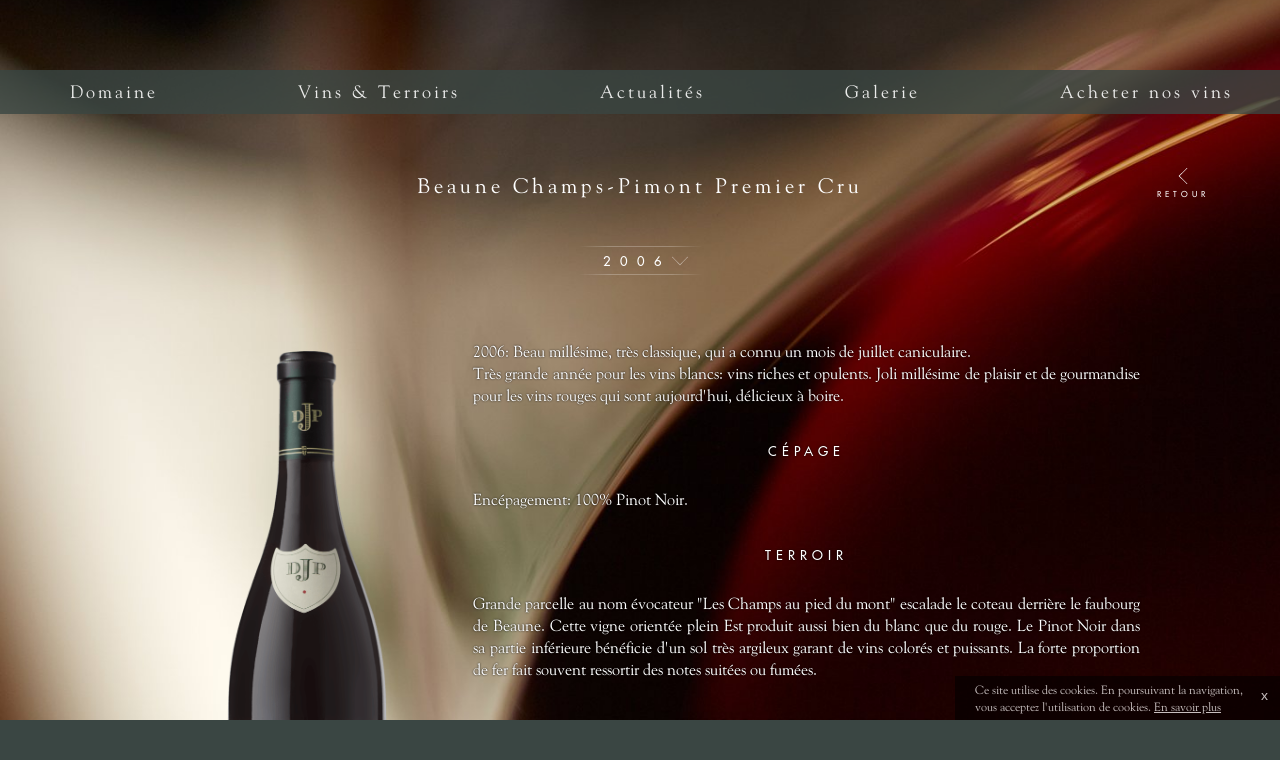

--- FILE ---
content_type: text/html; charset=UTF-8
request_url: https://www.prieur.com/fr/vin/12/beaune-champs-pimont/2006
body_size: 39084
content:

<!DOCTYPE html>
<!--[if IE 9 ]>
<html lang="fr" class="ie9 bureau"> <![endif]-->
<!--[if (gt IE 9)|!(IE)]><!-->
<html lang="fr" class="bureau   version_bureau" xmlns:fb="http://www.facebook.com/2008/fbml"> <!--<![endif]-->
<head>
	<meta charset="utf-8"/>
	<meta http-equiv="X-UA-Compatible" content="IE=edge,chrome=1"/>
	<title>Beaune Champs-Pimont Premier Cru 2006 - Jacques Prieur</title>
	<meta name="description" content="Texte Libre2006: Beau millésime, très classique, qui a connu un mois de juillet caniculaire.  Très grande année pour les vins blancs: vins riches et opulents. Joli millésime de plaisir et de gourmandise pour les vins rouges qui sont aujourd&#039;hui, délicieux à boire.CépageEncépagement: 100% Pinot Noir.TerroirGrande parcelle au nom évocateur &quot;Les Champs au pied du mont&quot;"/>
	<meta name="viewport" content="width=device-width, initial-scale=1.0, minimum-scale=1.0, maximum-scale=1.0, user-scalable=0">
	<link rel='alternate' hreflang='en' href='/en/wine/12/beaune-champs-pimont/2006' />
	
<meta property="og:title" content="Beaune Champs-Pimont" />
<meta property="og:url" content="http://www.prieur.com/fr/vin/12/beaune-champs-pimont/2006" />
<meta property="og:site_name" content="Jacques Prieur" />
<meta itemprop="name" content="Beaune Champs-Pimont" /><meta name="twitter:card" content="summary" />
<meta name="twitter:title" content="Beaune Champs-Pimont" />	<link rel="shortcut icon" href="/favicon.ico" type="image/x-icon"/>
	<link rel="icon" href="/favicon.ico" type="image/x-icon">
	<link rel="apple-touch-icon" href="/apple-touch-icon.png"/>
	<!-- **************************************************************************************** -->
	<!-- **************************************************************************************** -->
	<script type='text/javascript'>
		var EXTRADATA = {"ficheVin":{"vin":{"img":{"key":"fiche","fichier":"\/image\/vin\/12\/bouteille-fiche-beaune-champs-pimont.png","width":170,"height":594,"fichier_bo":"\/files\/vin\/format_fiche\/12_53_0.png"},"img_retina":{"key":"fiche_retina","fichier":"\/image\/vin\/12\/bouteille-fiche_retina-beaune-champs-pimont.png","width":340,"height":1189,"fichier_bo":"\/files\/vin\/format_fiche_retina\/12_53_0.png"}},"millesimes":{"2023":{"libelle":"2023","linkPdf":"\/pdf\/fr\/beaune-champs-pimont-2023-682.pdf","bouteille":null,"bio":false,"content":"<ul class='fichetechnique-content-ul'><li  class='fichetechnique-content  fichetechnique-content_texteLibre'><h4  class='fichetechnique-content-h4'>Texte Libre<\/h4><p class='fichetechnique-p'>Mill\u00e9sime 2023<br \/>\n<br \/>\n\u00ab\u00a0Vendanges en vert fin juillet + temp\u00e9ratures estivales fin ao\u00fbt = Tr\u00e8s beau potentiel qualitatif de la vendange 2023\u00a0\u00bb<br \/>\n<br \/>\nApr\u00e8s un hiver tr\u00e8s doux et sec, la vigne reprend pr\u00e9cocement son activit\u00e9. Les premi\u00e8res pointes vertes sont observ\u00e9es fin mars. <br \/>\nL&#039;\u00e9volution du cycle v\u00e9g\u00e9tatif est ralentie par un temps tr\u00e8s frais en avril et pendant la deuxi\u00e8me quinzaine de mai.<br \/>\nLe fort ensoleillement et les temp\u00e9ratures \u00e9lev\u00e9es de juin \u00ab\u00a0r\u00e9veillent\u00a0\u00bb la v\u00e9g\u00e9tation, la pousse de la vigne est alors fulgurante. La fermeture de la grappe (vers le 1er juillet) intervient seulement 3 semaines apr\u00e8s le stade mi-floraison.<br \/>\nLes cumuls d&#039;eau importants durant l&#039;\u00e9t\u00e9 associ\u00e9s \u00e0 un temps maussade, voir presque automnal la premi\u00e8re quinzaine d&#039;ao\u00fbt freinent le bon d\u00e9roulement de la v\u00e9raison et l&#039;\u00e9volution de la maturation, mais miraculeusement, le temps change radicalement vers le 20 ao\u00fbt et les conditions climatiques redeviennent estivales. La maturit\u00e9 des raisins \u00e9volue tr\u00e8s rapidement sous des temp\u00e9ratures caniculaires \u00e0 condition d&#039;avoir d\u00e9lest\u00e9 les ceps trop charg\u00e9s.<br \/>\nD\u00e9but des vendanges au domaine, le 31 ao\u00fbt pour le chardonnay et le 9 septembre pour le pinot noir.<br \/>\n<\/p><\/li><li  class='fichetechnique-content  fichetechnique-content_cepage'><h4  class='fichetechnique-content-h4'>C\u00e9page<\/h4><p class='fichetechnique-p'>Enc\u00e9pagement : 100% Pinot Noir.<\/p><\/li><li  class='fichetechnique-content  fichetechnique-content_terroir'><h4  class='fichetechnique-content-h4'>Terroir<\/h4><p class='fichetechnique-p'>Grande parcelle au nom \u00e9vocateur &quot;Les Champs au pied du mont&quot; escalade le coteau derri\u00e8re le faubourg de Beaune. Cette vigne orient\u00e9e plein est produit aussi bien du blanc que du rouge. Le Pinot Noir dans sa partie inf\u00e9rieure b\u00e9n\u00e9ficie d&#039;un sol tr\u00e8s argileux garant de vins color\u00e9s et puissants. La forte proportion de fer fait souvent  ressortir des notes suit\u00e9es ou fum\u00e9es.<\/p><\/li><li  class='fichetechnique-content  fichetechnique-content_vinification'><h4  class='fichetechnique-content-h4'>Vinification & Elevage<\/h4><p class='fichetechnique-p'>Les raisins sont vendang\u00e9s \u00e0 la main en petites caisses puis tri\u00e9s, 50% de vendanges enti\u00e8res et le reste \u00e9rafl\u00e9. La cuvaison a dur\u00e9 17 jours \u00e0 temp\u00e9rature contr\u00f4l\u00e9e en cuves bois ouvertes. Nous effectuons un pigeage 2 fois par jour pendant la fermentation alcoolique. La fermentation malolactique est r\u00e9alis\u00e9e \u00e0 100%. L&#039;\u00e9levage se fait 100% en f\u00fbt de ch\u00eane.<br \/>\nDur\u00e9e de l&#039;\u00e9levage : 18 mois.<\/p><\/li><li  class='fichetechnique-content  fichetechnique-content_degustation'><h4  class='fichetechnique-content-h4'>Notes de d\u00e9gustation<\/h4><p class='fichetechnique-p'>D\u00e9gust\u00e9 en mai 2025<br \/>\nROBE : Rouge rubis sombre. <br \/>\nNEZ : Tr\u00e8s ouvert et s\u00e9duisant sur des notes de petits fruits noirs m\u00fbrs (cerise noire et myrtille) \u00e9voluant sur des notes de tabac l\u00e9g\u00e8rement fum\u00e9.  <br \/>\nBOUCHE : Charnue, savoureuse sur des notes fruit\u00e9es et \u00e9pic\u00e9es. Tanins denses et m\u00fbrs. <\/p><\/li><\/ul>"},"2022":{"libelle":"2022","linkPdf":"\/pdf\/fr\/beaune-champs-pimont-2022-659.pdf","bouteille":null,"bio":false,"content":"<ul class='fichetechnique-content-ul'><li  class='fichetechnique-content  fichetechnique-content_texteLibre'><h4  class='fichetechnique-content-h4'>Texte Libre<\/h4><p class='fichetechnique-p'>Mill\u00e9sime 2022<br \/>\n<br \/>\n\u00ab Ann\u00e9e la plus chaude depuis le d\u00e9but du 20\u00e8me si\u00e8cle. Forte r\u00e9silience de la vigne \u00bb<br \/>\n<br \/>\nMalgr\u00e9 un d\u00e9ficit hydrique qui se fait sentir d\u00e8s la fin de l&#039;hiver et des temp\u00e9ratures \u00e9lev\u00e9es \u00e0 partir du mois de mai, la vigne se d\u00e9veloppe tr\u00e8s rapidement et vers le 26 mai, la floraison est termin\u00e9e. 2022 atteint le m\u00eame niveau de pr\u00e9cocit\u00e9 que 2020 \u00e0 ce stade.<br \/>\nLes pluies de juin (120 mm en moyenne) ont compens\u00e9 une partie du manque d&#039;eau et les fortes chaleurs de l&#039;\u00e9t\u00e9 n&#039;ont pas bloqu\u00e9 le cycle de la vigne.<br \/>\nLa v\u00e9raison s&#039;ach\u00e8ve vers le 15\/20 ao\u00fbt et les quelques millim\u00e8tres (20 mm) de pr\u00e9cipitations mi-ao\u00fbt aident \u00e0 l&#039;ach\u00e8vement de la maturit\u00e9 des raisins.<br \/>\nD\u00e9but des vendanges le 29 ao\u00fbt pour le Domaine Jacques Prieur.<\/p><\/li><li  class='fichetechnique-content  fichetechnique-content_cepage'><h4  class='fichetechnique-content-h4'>C\u00e9page<\/h4><p class='fichetechnique-p'>Enc\u00e9pagement : 100% Pinot Noir.<\/p><\/li><li  class='fichetechnique-content  fichetechnique-content_terroir'><h4  class='fichetechnique-content-h4'>Terroir<\/h4><p class='fichetechnique-p'>Grande parcelle au nom \u00e9vocateur &quot;Les Champs au pied du mont&quot; escalade le coteau derri\u00e8re le faubourg de Beaune. Cette vigne orient\u00e9e plein est produit aussi bien du blanc que du rouge. Le Pinot Noir dans sa partie inf\u00e9rieure b\u00e9n\u00e9ficie d&#039;un sol tr\u00e8s argileux garant de vins color\u00e9s et puissants. La forte proportion de fer fait souvent  ressortir des notes suit\u00e9es ou fum\u00e9es.<\/p><\/li><li  class='fichetechnique-content  fichetechnique-content_vinification'><h4  class='fichetechnique-content-h4'>Vinification & Elevage<\/h4><p class='fichetechnique-p'>Les raisins sont vendang\u00e9s \u00e0 la main en petites caisses puis tri\u00e9s, 36% de vendanges enti\u00e8res et le reste \u00e9rafl\u00e9. La cuvaison a dur\u00e9 16 jours \u00e0 temp\u00e9rature contr\u00f4l\u00e9e en cuves bois ouvertes. Nous effectuons un pigeage 2 fois par jour pendant la fermentation alcoolique. La fermentation malolactique est r\u00e9alis\u00e9e \u00e0 100%. L&#039;\u00e9levage se fait 100% en f\u00fbt de ch\u00eane.<br \/>\nDur\u00e9e de l&#039;\u00e9levage : 17 mois.<\/p><\/li><li  class='fichetechnique-content  fichetechnique-content_degustation'><h4  class='fichetechnique-content-h4'>Notes de d\u00e9gustation<\/h4><p class='fichetechnique-p'>D\u00e9gust\u00e9 en f\u00e9vrier 2024<br \/>\nROBE : Jolie robe rouge rubis, l\u00e9ger disque grenat. <br \/>\nNEZ : S\u00e9duisant et d&#039;une belle complexit\u00e9 sur des notes \u00e0 la fois florales (violette, rose, p\u00e9tales de fleurs) et \u00e0 la fois sur le fruit\u00e9 noir \u00e9pic\u00e9.<br \/>\nBOUCHE : Savoureuse sur des notes \u00e9pic\u00e9es (r\u00e9glisse, clou de girofle) et des notes de petits fruits noirs (myrtille). Finale de bouche digeste sur des tanins fins, frais et suaves.<\/p><\/li><\/ul>"},"2020":{"libelle":"2020","linkPdf":"\/pdf\/fr\/beaune-champs-pimont-2020-614.pdf","bouteille":null,"bio":false,"content":"<ul class='fichetechnique-content-ul'><li  class='fichetechnique-content  fichetechnique-content_texteLibre'><h4  class='fichetechnique-content-h4'>Texte Libre<\/h4><p class='fichetechnique-p'>Mill\u00e9sime 2020 <br \/>\n<br \/>\n\u00ab D\u00e9but de vendanges : Pr\u00e9cocit\u00e9 historique \u00bb<br \/>\n<br \/>\nApr\u00e8s un hiver exceptionnellement doux, la vigne reprend rapidement son activit\u00e9 et voit ses premiers bourgeons \u00e9clater d\u00e8s le 25 mars. Sous l&#039;effet d&#039;un ensoleillement g\u00e9n\u00e9reux et de temp\u00e9ratures \u00e9lev\u00e9es au printemps, la vigne suit un d\u00e9veloppement effr\u00e9n\u00e9 et les premi\u00e8res fleurs apparaissent d\u00e8s le 12 mai.<br \/>\nLa floraison est rapide et est compl\u00e8tement termin\u00e9e le 26 mai. La chaleur s&#039;installe d\u00e9finitivement pour l&#039;\u00e9t\u00e9 et la v\u00e9raison se d\u00e9clenche d\u00e8s le d\u00e9but du mois de juillet. Les p\u00e9riodes caniculaires de fin juillet et de mi-ao\u00fbt, ainsi que le d\u00e9ficit en eau ne freinent pas l&#039;\u00e9volution de la maturit\u00e9 des raisins qui, au contraire, avance tr\u00e8s vite.<br \/>\nLes vendanges commencent au domaine Jacques Prieur le 20 ao\u00fbt par les vignes de Pinot Noir de la C\u00f4te de Beaune pour se terminer le 2 septembre, une pr\u00e9cocit\u00e9 jamais vue au domaine.<br \/>\nL&#039;\u00e9tat sanitaire est parfait, la maturit\u00e9 excellente avec un niveau \u00e9lev\u00e9 de l&#039;acidit\u00e9 qui peut s&#039;expliquer par des ph\u00e9nom\u00e8nes de concentration intervenus en fin de cycle de maturation sous l&#039;influence d&#039;un vent chaud soufflant du sud et de temp\u00e9ratures \u00e9lev\u00e9es.<br \/>\n<\/p><\/li><li  class='fichetechnique-content  fichetechnique-content_cepage'><h4  class='fichetechnique-content-h4'>C\u00e9page<\/h4><p class='fichetechnique-p'>Enc\u00e9pagement : 100% Pinot Noir.<\/p><\/li><li  class='fichetechnique-content  fichetechnique-content_terroir'><h4  class='fichetechnique-content-h4'>Terroir<\/h4><p class='fichetechnique-p'>Grande parcelle au nom \u00e9vocateur &quot;Les Champs au pied du mont&quot; escalade le coteau derri\u00e8re le faubourg de Beaune. Cette vigne orient\u00e9e plein est produit aussi bien du blanc que du rouge. Le Pinot Noir dans sa partie inf\u00e9rieure b\u00e9n\u00e9ficie d&#039;un sol tr\u00e8s argileux garant de vins color\u00e9s et puissants. La forte proportion de fer fait souvent  ressortir des notes suit\u00e9es ou fum\u00e9es.<\/p><\/li><li  class='fichetechnique-content  fichetechnique-content_vinification'><h4  class='fichetechnique-content-h4'>Vinification & Elevage<\/h4><p class='fichetechnique-p'>Les raisins sont vendang\u00e9s \u00e0 la main en petites caisses puis tri\u00e9s, 50% de vendanges enti\u00e8res et le reste \u00e9rafl\u00e9. La cuvaison a dur\u00e9 20 jours \u00e0 temp\u00e9rature contr\u00f4l\u00e9e en cuves bois ouvertes. Nous effectuons un pigeage 2 fois par jour pendant la fermentation alcoolique. La fermentation malolactique est r\u00e9alis\u00e9e \u00e0 100%. L&#039;\u00e9levage se fait 100% en f\u00fbt de ch\u00eane.<br \/>\nDur\u00e9e de l&#039;\u00e9levage : 20 mois.<\/p><\/li><li  class='fichetechnique-content  fichetechnique-content_degustation'><h4  class='fichetechnique-content-h4'>Notes de d\u00e9gustation<\/h4><p class='fichetechnique-p'>D\u00e9gust\u00e9 en mai 2022<br \/>\nROBE : Joli rouge rubis sombre. <br \/>\nNEZ : Caract\u00e9ristique d&#039;une mac\u00e9ration avec une belle proportion de raisins entiers qui se d\u00e9voile sur des notes tr\u00e8s odorantes de clou de girofle et de r\u00e9glisse puis se r\u00e9v\u00e8lent apr\u00e8s a\u00e9ration de jolies notes florales (p\u00e9tales de rose, pot-pourri). <br \/>\nBOUCHE : Dense avec une belle texture fruit\u00e9e (fruits noirs \u00e0 grains) et \u00e9pic\u00e9e. En finale de bouche, les tanins sont m\u00fbrs, frais et croustillants.<\/p><\/li><\/ul>"},"2019":{"libelle":"2019","linkPdf":"\/pdf\/fr\/beaune-champs-pimont-2019-595.pdf","bouteille":null,"bio":false,"content":"<ul class='fichetechnique-content-ul'><li  class='fichetechnique-content  fichetechnique-content_texteLibre'><h4  class='fichetechnique-content-h4'>Texte Libre<\/h4><p class='fichetechnique-p'>Mill\u00e9sime 2019<br \/>\n<br \/>\n\u00ab Gel de printemps - Floraison \u00e9tal\u00e9e - Fortes chaleurs \u00e0 la nouaison -  S\u00e8cheresse estivale<br \/>\nLa m\u00e9t\u00e9o a lourdement impact\u00e9 la production \u00bb<br \/>\n<br \/>\nApr\u00e8s un hiver exceptionnellement doux, la vigne reprend rapidement son activit\u00e9 et voit ses premiers bourgeons \u00e9clater d\u00e8s le 1er avril. Une nouvelle fois, la crainte d&#039;un gel printanier se fait sentir. Sous l&#039;effet des temp\u00e9ratures fra\u00eeches de mai, la floraison d\u00e9marre p\u00e9niblement d\u00e9but juin, dure une quinzaine de jours et se termine de fa\u00e7on fulgurante vers le 20 juin sous de fortes chaleurs.<br \/>\nA partir de cette p\u00e9riode, la vigne se d\u00e9veloppe \u00e0 un rythme effr\u00e9n\u00e9 mais les temp\u00e9ratures \u00e9lev\u00e9es au moment de la nouaison provoquent d&#039;importants sympt\u00f4mes de coulure. Fin juillet, un nouvel \u00e9pisode caniculaire d\u00e9bloque la v\u00e9raison qui se situe entre 50% et 80% \u00e0 mi-ao\u00fbt mais qui montre une grande h\u00e9t\u00e9rog\u00e9n\u00e9it\u00e9 d&#039;une vigne \u00e0 une autre due principalement \u00e0 l&#039;\u00e9talement de la floraison.<br \/>\nMalgr\u00e9 un mois de septembre chaud, l&#039;h\u00e9t\u00e9rog\u00e9n\u00e9it\u00e9 de la v\u00e9raison complique la prise de d\u00e9cision du d\u00e9but des vendanges. De nombreux contr\u00f4les de maturit\u00e9 parcelle par parcelle, par \u00e2ge de vigne ou par zone sont n\u00e9cessaires pour \u00eatre le plus pr\u00e9cis possible quant au choix de la date du d\u00e9but de la r\u00e9colte. Avec tous ces \u00e9l\u00e9ments, il est d\u00e9cid\u00e9 de commencer les vendanges le 9 septembre 2019, soit huit \u00e0 neuf jours plus t\u00f4t que pr\u00e9vu \u00e0 la fin floraison.                        <br \/>\nLe mill\u00e9sime 2019, tr\u00e8s impact\u00e9 par les al\u00e9as climatiques se caract\u00e9rise par une faible r\u00e9colte. Les raisins de Chardonnay et de Pinot Noir, d&#039;un excellent \u00e9tat sanitaire, pr\u00e9sentent un \u00e9quilibre sucres\/acidit\u00e9 parfait et une maturit\u00e9 aboutie.<br \/>\n<\/p><\/li><li  class='fichetechnique-content  fichetechnique-content_cepage'><h4  class='fichetechnique-content-h4'>C\u00e9page<\/h4><p class='fichetechnique-p'>Enc\u00e9pagement : 100% Pinot Noir.<\/p><\/li><li  class='fichetechnique-content  fichetechnique-content_terroir'><h4  class='fichetechnique-content-h4'>Terroir<\/h4><p class='fichetechnique-p'>Grande parcelle au nom \u00e9vocateur &quot;Les Champs au pied du mont&quot; escalade le coteau derri\u00e8re le faubourg de Beaune. Cette vigne orient\u00e9e plein est produit aussi bien du blanc que du rouge. Le Pinot Noir dans sa partie inf\u00e9rieure b\u00e9n\u00e9ficie d&#039;un sol tr\u00e8s argileux garant de vins color\u00e9s et puissants. La forte proportion de fer fait souvent  ressortir des notes suit\u00e9es ou fum\u00e9es.<\/p><\/li><li  class='fichetechnique-content  fichetechnique-content_vinification'><h4  class='fichetechnique-content-h4'>Vinification & Elevage<\/h4><p class='fichetechnique-p'>Les raisins sont vendang\u00e9s \u00e0 la main en petites caisses puis tri\u00e9s et totalement \u00e9rafl\u00e9s. La cuvaison a dur\u00e9 20 jours \u00e0 temp\u00e9rature contr\u00f4l\u00e9e en cuves bois ouvertes. Nous effectuons un pigeage 2 fois par jour pendant la fermentation alcoolique. La fermentation malolactique est r\u00e9alis\u00e9e \u00e0 100%. L&#039;\u00e9levage se fait 100% en f\u00fbt de ch\u00eane.<br \/>\nDur\u00e9e de l&#039;\u00e9levage :17 mois.<\/p><\/li><li  class='fichetechnique-content  fichetechnique-content_degustation'><h4  class='fichetechnique-content-h4'>Notes de d\u00e9gustation<\/h4><p class='fichetechnique-p'>D\u00e9gust\u00e9 en mars 2021<br \/>\nROBE : Rouge rubis intense et sombre. <br \/>\nNEZ : Tr\u00e8s ouvert et tr\u00e8s riche sur des notes de fruits noirs, liqueur de cerise noire, \u00e9voluant \u00e0 l&#039;a\u00e9ration sur des notes de chocolat noir, d&#039;\u00e9pices r\u00e9gliss\u00e9es, de tabac et de suie. <br \/>\nBOUCHE : Savoureuse et juteuse sur des notes \u00e9pic\u00e9es, toast\u00e9es, poivr\u00e9es qui \u00e9voluent sur des notes de fruits noirs m\u00fbrs (m\u00fbre, myrtille). Finale de bouche chaleureuse sur des tanins puissants, m\u00fbrs et vifs.<br \/>\n<\/p><\/li><\/ul>"},"2018":{"libelle":"2018","linkPdf":"\/pdf\/fr\/beaune-champs-pimont-2018-573.pdf","bouteille":null,"bio":false,"content":"<ul class='fichetechnique-content-ul'><li  class='fichetechnique-content  fichetechnique-content_texteLibre'><h4  class='fichetechnique-content-h4'>Texte Libre<\/h4><p class='fichetechnique-p'>Mill\u00e9sime 2018<br \/>\n<br \/>\n\u00ab Tous les records sont battus par rapport aux normales<br \/>\nFaible pluviom\u00e9trie - Ensoleillement exceptionnel - Temp\u00e9rature sup\u00e9rieure de 2\u00b0C \u00bb<br \/>\n<br \/>\nAvril bouscule toutes les pr\u00e9visions, sous l&#039;effet de temp\u00e9ratures \u00e9lev\u00e9es et d&#039;un bon ensoleillement, la pousse de la vigne est fulgurante. A mi-avril, le stade d\u00e9bourrement passe au stade 5-6 feuilles \u00e9tal\u00e9es en une semaine dans les zones pr\u00e9coces et d&#039;une ann\u00e9e tardive, 2018 passe en quelques jours dans le trio de t\u00eate des mill\u00e9simes les plus en avance de v\u00e9g\u00e9tation (2007, 2011).<br \/>\nSous l&#039;influence de conditions climatiques quasi-tropicales (chaleur et pluies depuis fin mai), juin est un mois tout \u00e0 fait spectaculaire quant au d\u00e9veloppement de la vigne : en 3 semaines, on passe de fin de fleur \u00e0 fermeture compl\u00e8te de la grappe. Autre fait marquant, vers la fin du mois de juin, la pression du mildiou se fait de plus en plus sentir.<br \/>\nLes tr\u00e8s fortes chaleurs et l&#039;ensoleillement exceptionnel de juillet initient un d\u00e9but de v\u00e9raison d\u00e8s la mi-juillet et selon les secteurs plus ou moins secs, le stade v\u00e9raison se situe entre 20% et 80% \u00e0 la fin du mois. Les 15 premiers jours d&#039;ao\u00fbt sont tr\u00e8s chauds avec des temp\u00e9ratures au-del\u00e0 de 32\u00b0C. Ces conditions extr\u00eames provoquent \u00e0 nouveau une progression rapide des stades de la vigne et une nouvelle fois, apr\u00e8s 2003-2007-2011-2015-2017, la pr\u00e9cocit\u00e9 du mill\u00e9sime 2018 se confirme. Les vendanges au domaine commencent le 29 ao\u00fbt pour se terminer le 12 septembre. Le Pinot Noir et le Chardonnay sont \u00e0 maturit\u00e9 \u00e9quivalente et sans diff\u00e9rence significative entre la C\u00f4te de Beaune et la C\u00f4te de Nuits.<br \/>\nLes vendanges se sont d\u00e9roul\u00e9es par un temps sec, chaud et tr\u00e8s lumineux (voir tr\u00e8s chaud \u00e0 partir du 10 septembre).<br \/>\n<br \/>\n<\/p><\/li><li  class='fichetechnique-content  fichetechnique-content_cepage'><h4  class='fichetechnique-content-h4'>C\u00e9page<\/h4><p class='fichetechnique-p'>Enc\u00e9pagement : 100% Pinot Noir.<\/p><\/li><li  class='fichetechnique-content  fichetechnique-content_terroir'><h4  class='fichetechnique-content-h4'>Terroir<\/h4><p class='fichetechnique-p'>Grande parcelle au nom \u00e9vocateur &quot;Les Champs au pied du mont&quot; escalade le coteau derri\u00e8re le faubourg de Beaune. Cette vigne orient\u00e9e plein est produit aussi bien du blanc que du rouge. Le Pinot Noir dans sa partie inf\u00e9rieure b\u00e9n\u00e9ficie d&#039;un sol tr\u00e8s argileux garant de vins color\u00e9s et puissants. La forte proportion de fer fait souvent  ressortir des notes suit\u00e9es ou fum\u00e9es.<\/p><\/li><li  class='fichetechnique-content  fichetechnique-content_vinification'><h4  class='fichetechnique-content-h4'>Vinification & Elevage<\/h4><p class='fichetechnique-p'>Les raisins sont vendang\u00e9s \u00e0 la main en petites caisses puis tri\u00e9s et totalement \u00e9rafl\u00e9s. La cuvaison a dur\u00e9 21 jours \u00e0 temp\u00e9rature contr\u00f4l\u00e9e en cuves bois ouvertes. Nous effectuons un pigeage 2 fois par jour pendant la fermentation alcoolique. La fermentation malolactique est r\u00e9alis\u00e9e \u00e0 100%. L&#039;\u00e9levage se fait 100% en f\u00fbt de ch\u00eane.<br \/>\nDur\u00e9e de l&#039;\u00e9levage : 20 mois.<\/p><\/li><li  class='fichetechnique-content  fichetechnique-content_degustation'><h4  class='fichetechnique-content-h4'>Notes de d\u00e9gustation<\/h4><p class='fichetechnique-p'>D\u00e9gust\u00e9 en juin 2020<br \/>\nROBE : Tr\u00e8s belle robe rouge-rubis sombre, reflets violets intenses.<br \/>\nNEZ : Pr\u00e9cis, torr\u00e9fi\u00e9, r\u00e9gliss\u00e9, \u00e9voluant \u00e0 l&#039;a\u00e9ration sur des notes de cerise noire m\u00fbre.<br \/>\nBOUCHE : Fruit\u00e9e, croustillante, fra\u00eeche, belle sapidit\u00e9. Tanins fins, \u00e9pic\u00e9s et m\u00fbrs.<\/p><\/li><\/ul>"},"2017":{"libelle":"2017","linkPdf":"\/pdf\/fr\/beaune-champs-pimont-2017-546.pdf","bouteille":null,"bio":false,"content":"<ul class='fichetechnique-content-ul'><li  class='fichetechnique-content  fichetechnique-content_texteLibre'><h4  class='fichetechnique-content-h4'>Texte Libre<\/h4><p class='fichetechnique-p'>2017 Soleil omnipr\u00e9sent !<br \/>\n<br \/>\nLa douceur et l&#039;ensoleillement exceptionnels du mois de mars et de la premi\u00e8re quinzaine d&#039;avril favorisent un d\u00e9veloppement tr\u00e8s rapide de la vigne. La baisse des temp\u00e9ratures, fin avril, n&#039;a aucune cons\u00e9quence et \u00e0 la diff\u00e9rence de 2016, le gel a \u00e9pargn\u00e9 le vignoble.<br \/>\nAvec des niveaux de temp\u00e9ratures toujours \u00e9lev\u00e9es, les cycles de d\u00e9veloppement de la vigne, pendant la phase de v\u00e9g\u00e9tation sont fulgurants (floraison pr\u00e9coce et rapide fin mai-d\u00e9but juin et v\u00e9raison \u00ab \u00e9clair \u00bb, termin\u00e9e le 10 ao\u00fbt).<br \/>\nAvec une fin de mois d&#039;ao\u00fbt caniculaire entrecoup\u00e9e de passages pluvieux, le processus de maturit\u00e9 des raisins s&#039;acc\u00e9l\u00e8re et 2017 s&#039;inscrit dans la hi\u00e9rarchie des mill\u00e9simes les plus pr\u00e9coces depuis le d\u00e9but des ann\u00e9es \u00ab 2000 \u00bb.<br \/>\nLes vendanges commencent le 29 ao\u00fbt au domaine.<\/p><\/li><li  class='fichetechnique-content  fichetechnique-content_cepage'><h4  class='fichetechnique-content-h4'>C\u00e9page<\/h4><p class='fichetechnique-p'>Enc\u00e9pagement : 100% Pinot Noir.<\/p><\/li><li  class='fichetechnique-content  fichetechnique-content_terroir'><h4  class='fichetechnique-content-h4'>Terroir<\/h4><p class='fichetechnique-p'>Grande parcelle au nom \u00e9vocateur &quot;Les Champs au pied du mont&quot; escalade le coteau derri\u00e8re le faubourg de Beaune. Cette vigne orient\u00e9e plein est produit aussi bien du blanc que du rouge. Le Pinot Noir dans sa partie inf\u00e9rieure b\u00e9n\u00e9ficie d&#039;un sol tr\u00e8s argileux garant de vins color\u00e9s et puissants. La forte proportion de fer fait souvent  ressortir des notes suit\u00e9es ou fum\u00e9es.<\/p><\/li><li  class='fichetechnique-content  fichetechnique-content_vinification'><h4  class='fichetechnique-content-h4'>Vinification & Elevage<\/h4><p class='fichetechnique-p'>Les raisins sont vendang\u00e9s \u00e0 la main en petites caisses puis tri\u00e9s et totalement \u00e9rafl\u00e9s. La cuvaison a dur\u00e9 20 jours \u00e0 temp\u00e9rature contr\u00f4l\u00e9e en cuves bois ouvertes. Nous effectuons un pigeage 2 fois par jour pendant la fermentation alcoolique. La fermentation malolactique est r\u00e9alis\u00e9e \u00e0 100%. L&#039;\u00e9levage se fait 100% en f\u00fbt de ch\u00eane.<br \/>\nDur\u00e9e de l&#039;\u00e9levage : 17 mois.<\/p><\/li><li  class='fichetechnique-content  fichetechnique-content_degustation'><h4  class='fichetechnique-content-h4'>Notes de d\u00e9gustation<\/h4><p class='fichetechnique-p'>D\u00e9gust\u00e9 en f\u00e9vrier 2019<br \/>\nROBE : Rouge rubis, l\u00e9ger disque violet. <br \/>\nNEZ : \u00c9pic\u00e9 et floral sur des notes de cacao, de r\u00e9glisse et p\u00e9tale de rose. Nez fin et a\u00e9rien.  <br \/>\nBOUCHE : Sur un fruit\u00e9 frais juteux (cerise fra\u00eeche). Tanins denses et fins. Finale de bouche sur la gourmandise.<\/p><\/li><\/ul>"},"2016":{"libelle":"2016","linkPdf":"\/pdf\/fr\/beaune-champs-pimont-2016-536.pdf","bouteille":null,"bio":false,"content":"<ul class='fichetechnique-content-ul'><li  class='fichetechnique-content  fichetechnique-content_texteLibre'><h4  class='fichetechnique-content-h4'>Texte Libre<\/h4><p class='fichetechnique-p'>26-28 avril 2016 : \u00c9pisode de gel d\u00e9vastateur !<br \/>\n<br \/>\nApr\u00e8s un hiver tr\u00e8s doux et une deuxi\u00e8me quinzaine d&#039;avril printani\u00e8re. Le d\u00e9bourrement de la vigne est rapide mais l&#039;arriv\u00e9e d&#039;un front froid (\u00e0 la fin du mois) en pr\u00e9sence d&#039;une forte humidit\u00e9 an\u00e9antit les parcelles les mieux expos\u00e9es du vignoble.<br \/>\nLa vigne progresse lentement apr\u00e8s cet \u00e9pisode de gel. Gr\u00e2ce \u00e0 un tr\u00e8s bel \u00e9t\u00e9 chaud et sec, la v\u00e9raison s&#039;enclenche rapidement \u00e0 la mi-ao\u00fbt et la maturit\u00e9 des raisins \u00e9volue \u00e0 un rythme soutenu.<br \/>\nLes vendanges commencent le 20 septembre 2016 et l&#039;\u00e9tat sanitaire est parfait.<\/p><\/li><li  class='fichetechnique-content  fichetechnique-content_cepage'><h4  class='fichetechnique-content-h4'>C\u00e9page<\/h4><p class='fichetechnique-p'>Enc\u00e9pagement : 100% Pinot Noir.<\/p><\/li><li  class='fichetechnique-content  fichetechnique-content_terroir'><h4  class='fichetechnique-content-h4'>Terroir<\/h4><p class='fichetechnique-p'>Grande parcelle au nom \u00e9vocateur &quot;Les Champs au pied du mont&quot; escalade le coteau derri\u00e8re le faubourg de Beaune. Cette vigne orient\u00e9e plein est produit aussi bien du blanc que du rouge. Le Pinot Noir dans sa partie inf\u00e9rieure b\u00e9n\u00e9ficie d&#039;un sol tr\u00e8s argileux garant de vins color\u00e9s et puissants. La forte proportion de fer fait souvent  ressortir des notes suit\u00e9es ou fum\u00e9es.<\/p><\/li><li  class='fichetechnique-content  fichetechnique-content_vinification'><h4  class='fichetechnique-content-h4'>Vinification & Elevage<\/h4><p class='fichetechnique-p'>Les raisins sont vendang\u00e9s \u00e0 la main en petites caisses puis tri\u00e9s et totalement \u00e9rafl\u00e9s. La cuvaison a dur\u00e9 20 jours \u00e0 temp\u00e9rature contr\u00f4l\u00e9e en cuves bois ouvertes. Nous effectuons un pigeage 2 fois par jour pendant la fermentation alcoolique. La fermentation malolactique est r\u00e9alis\u00e9e \u00e0 100%. L&#039;\u00e9levage se fait 100% en f\u00fbt de ch\u00eane.<br \/>\nDur\u00e9e de l&#039;\u00e9levage : 19 mois.<\/p><\/li><li  class='fichetechnique-content  fichetechnique-content_degustation'><h4  class='fichetechnique-content-h4'>Notes de d\u00e9gustation<\/h4><p class='fichetechnique-p'>D\u00e9gust\u00e9 en juin 2018<br \/>\nROBE : Sombre, rouge, rubis intense.<br \/>\nNEZ : Fin, pr\u00e9cis sur des notes de petits fruits (myrtille, m\u00fbre), \u00e9voluant \u00e0 l&#039;a\u00e9ration sur des notes \u00e9pic\u00e9es et l\u00e9g\u00e8rement cuir\/tabac. <br \/>\nBOUCHE : Croustillante, petits fruits noirs \u00e0 grain, notes tr\u00e8s l\u00e9g\u00e8rement toast\u00e9es-fum\u00e9es. De l&#039;\u00e9paisseur et une fin de bouche sur des tanins denses, m\u00fbrs et salivants.<\/p><\/li><\/ul>"},"2015":{"libelle":"2015","linkPdf":"\/pdf\/fr\/beaune-champs-pimont-2015-502.pdf","bouteille":null,"bio":false,"content":"<ul class='fichetechnique-content-ul'><li  class='fichetechnique-content  fichetechnique-content_texteLibre'><h4  class='fichetechnique-content-h4'>Texte Libre<\/h4><p class='fichetechnique-p'>2015 Ensoleillement exceptionnel !<br \/>\n<br \/>\nLe mill\u00e9sime 2015 a b\u00e9n\u00e9fici\u00e9 de conditions climatiques tout \u00e0 fait exceptionnelles avec un ensoleillement exc\u00e9dentaire, une pluviom\u00e9trie tr\u00e8s faible et des temp\u00e9ratures en juin et juillet tr\u00e8s \u00e9lev\u00e9es.<br \/>\nLa forte luminosit\u00e9 et la chaleur ont marqu\u00e9 ce mill\u00e9sime par la rapidit\u00e9 de son cycle v\u00e9g\u00e9tatif et certains stades tels que la floraison d\u00e9but juin et la v\u00e9raison d\u00e9but ao\u00fbt ont \u00e9t\u00e9 fulgurants.<br \/>\nLe d\u00e9but de r\u00e9colte au Domaine a eu lieu, le 3 septembre pour les Chardonnays et le 7 septembre pour les Pinots Noirs.<br \/>\n2015 s&#039;illustre une nouvelle fois comme un mill\u00e9sime extr\u00eamement pr\u00e9coce et rejoint les ann\u00e9es 2003, 2007 et 2011.<br \/>\nLes premi\u00e8res d\u00e9gustations montrent des vins blancs g\u00e9n\u00e9reux et des vins rouges raffin\u00e9s.<br \/>\n<\/p><\/li><li  class='fichetechnique-content  fichetechnique-content_cepage'><h4  class='fichetechnique-content-h4'>C\u00e9page<\/h4><p class='fichetechnique-p'>Enc\u00e9pagement : 100% Pinot Noir.<\/p><\/li><li  class='fichetechnique-content  fichetechnique-content_terroir'><h4  class='fichetechnique-content-h4'>Terroir<\/h4><p class='fichetechnique-p'>Grande parcelle au nom \u00e9vocateur &quot;Les Champs au pied du mont&quot; escalade le coteau derri\u00e8re le faubourg de Beaune. Cette vigne orient\u00e9e plein est produit aussi bien du blanc que du rouge. Le Pinot Noir dans sa partie inf\u00e9rieure b\u00e9n\u00e9ficie d&#039;un sol tr\u00e8s argileux garant de vins color\u00e9s et puissants. La forte proportion de fer fait souvent  ressortir des notes suit\u00e9es ou fum\u00e9es.<\/p><\/li><li  class='fichetechnique-content  fichetechnique-content_vinification'><h4  class='fichetechnique-content-h4'>Vinification & Elevage<\/h4><p class='fichetechnique-p'>Les raisins sont vendang\u00e9s \u00e0 la main en petites caisses puis tri\u00e9s et totalement \u00e9rafl\u00e9s. La cuvaison a dur\u00e9 20 jours \u00e0 temp\u00e9rature contr\u00f4l\u00e9e en cuves bois ouvertes. Nous effectuons un pigeage 2 fois par jour pendant la fermentation alcoolique. La fermentation malolactique est r\u00e9alis\u00e9e \u00e0 100%. L&#039;\u00e9levage se fait 100% en f\u00fbt de ch\u00eane.<br \/>\nDur\u00e9e de l&#039;\u00e9levage : 20 mois.<\/p><\/li><li  class='fichetechnique-content  fichetechnique-content_degustation'><h4  class='fichetechnique-content-h4'>Notes de d\u00e9gustation<\/h4><p class='fichetechnique-p'>D\u00e9gust\u00e9 en mai 2017<br \/>\nROBE : Rouge rubis intense, reflets violets sombres. <br \/>\nNEZ : Notes fum\u00e9es, toast\u00e9es et r\u00e9gliss\u00e9es. A l&#039;a\u00e9ration, notes de petits fruits noirs frais (cassis, myrtille). <br \/>\nBOUCHE : Savoureuse et raffin\u00e9e. Joli fruit\u00e9 noir, frais et m\u00fbr. Finale \u00e9pic\u00e9e avec des tanins fins, salivants et tr\u00e8s digestes.<\/p><\/li><\/ul>"},"2012":{"libelle":"2012","linkPdf":"\/pdf\/fr\/beaune-champs-pimont-2012-443.pdf","bouteille":null,"bio":false,"content":"<ul class='fichetechnique-content-ul'><li  class='fichetechnique-content  fichetechnique-content_texteLibre'><h4  class='fichetechnique-content-h4'>Texte Libre<\/h4><p class='fichetechnique-p'>2012   l &#039;ann\u00e9e du vigneron virtuose !<br \/>\nLes conditions climatiques de l&#039;ann\u00e9e 2012 nous ont rappel\u00e9 que la nature est plus forte que tout et tant mieux... !!<br \/>\nLa vigne, tout au long du cycle v\u00e9g\u00e9tatif et jusqu&#039;\u00e0 la maturit\u00e9 finale des raisins a rencontr\u00e9 tout ce que les \u00e9l\u00e9ments naturels peuvent lui faire subir : gels d&#039;hiver et de printemps, floraison difficile (coulure et millerandage), chaleur et orages de gr\u00eale localis\u00e9s, grande amplitude des temp\u00e9ratures au printemps et en \u00e9t\u00e9 ainsi que de fortes pressions du mildiou et de l&#039;O\u00efdium !<br \/>\nTous ces ph\u00e9nom\u00e8nes ont eu pour cons\u00e9quence une baisse tr\u00e8s importante de la production, mais la nature r\u00e9tablissant souvent tr\u00e8s bien les choses, la raret\u00e9 a permis aux raisins de tr\u00e8s bien m\u00fbrir et de conserver un tr\u00e8s bon \u00e9tat sanitaire.<br \/>\nLes premi\u00e8res d\u00e9gustations montrent des vins harmonieux et savoureux avec un fruit\u00e9 frais et pr\u00e9cis et une belle densit\u00e9 en bouche.<br \/>\n<\/p><\/li><li  class='fichetechnique-content  fichetechnique-content_cepage'><h4  class='fichetechnique-content-h4'>C\u00e9page<\/h4><p class='fichetechnique-p'>Enc\u00e9pagement: 100% Pinot Noir.<\/p><\/li><li  class='fichetechnique-content  fichetechnique-content_terroir'><h4  class='fichetechnique-content-h4'>Terroir<\/h4><p class='fichetechnique-p'>Grande parcelle au nom \u00e9vocateur &quot;Les Champs au pied du mont&quot; escalade le coteau derri\u00e8re le faubourg de Beaune. Cette vigne orient\u00e9e plein est produit aussi bien du blanc que du rouge. Le Pinot Noir dans sa partie inf\u00e9rieure b\u00e9n\u00e9ficie d&#039;un sol tr\u00e8s argileux garant de vins color\u00e9s et puissants. La forte proportion de fer fait souvent  ressortir des notes suit\u00e9es ou fum\u00e9es.<\/p><\/li><li  class='fichetechnique-content  fichetechnique-content_vinification'><h4  class='fichetechnique-content-h4'>Vinification & Elevage<\/h4><p class='fichetechnique-p'>Les raisins sont vendang\u00e9s \u00e0 la main en petites caisses puis tri\u00e9s et totalement \u00e9rafl\u00e9s. La cuvaison a dur\u00e9 20 jours \u00e0 temp\u00e9rature contr\u00f4l\u00e9e en cuves bois ouvertes. Nous effectuons un pigeage 2 fois par jour pendant la fermentation alcoolique. La fermentation malolactique est r\u00e9alis\u00e9e \u00e0 100%. L&#039;\u00e9levage se fait 100% en f\u00fbt de ch\u00eane.<br \/>\nDur\u00e9e de l&#039;\u00e9levage: 20 mois.<\/p><\/li><li  class='fichetechnique-content  fichetechnique-content_degustation'><h4  class='fichetechnique-content-h4'>Notes de d\u00e9gustation<\/h4><p class='fichetechnique-p'>D\u00e9gust\u00e9 en juin 2014<br \/>\nROBE : Rouge rubis sombre aux reflets violets intenses.<br \/>\nNEZ : Le premier nez d\u00e9voile des notes \u00e9pic\u00e9es l\u00e9g\u00e8rement poivr\u00e9es puis apr\u00e8s a\u00e9ration se r\u00e9v\u00e8lent des notes de cerise noire et de chocolat noir l\u00e9g\u00e8rement vanill\u00e9.<br \/>\nBOUCHE : En bouche on mange de la cerise noire juteuse et charnue puis s&#039;expriment des notes \u00e9pic\u00e9es et toast\u00e9es. En finale de bouche, les tanins sont denses m\u00fbrs, \u00e9pic\u00e9s et tr\u00e8s digestes. Fin de bouche chaleureuse et g\u00e9n\u00e9reuse.<\/p><\/li><\/ul>"},"2011":{"libelle":"2011","linkPdf":"\/pdf\/fr\/beaune-champs-pimont-2011-429.pdf","bouteille":null,"bio":false,"content":"<ul class='fichetechnique-content-ul'><li  class='fichetechnique-content  fichetechnique-content_texteLibre'><h4  class='fichetechnique-content-h4'>Texte Libre<\/h4><p class='fichetechnique-p'>2011 : Tr\u00e8s grande pr\u00e9cocit\u00e9 !<br \/>\nApr\u00e8s un d\u00e9but d&#039;hiver 2011 cl\u00e9ment et sec, le printemps s&#039;installe d\u00e8s la fin du mois de mars avec des temp\u00e9ratures estivales, ce qui entra\u00eene une reprise fulgurante de la v\u00e9g\u00e9tation. Le d\u00e9bourrement se fait en quelques jours (d\u00e9but avril) avec trois semaines d&#039;avance par rapport \u00e0 la moyenne (1994-2010). D\u00e8s la fin mars, un temps chaud et sec s&#039;installe pour trois mois. Ceci provoque une floraison explosive et br\u00e8ve, d\u00e8s la troisi\u00e8me semaine de mai avec plus de deux semaines d&#039;avance par rapport \u00e0 la normale. Les conditions climatiques changent radicalement \u00e0 partir du 14 juillet et deviennent automnales en apportant de la pluie et de la fra\u00eecheur. La v\u00e9raison d\u00e9bute durant la deuxi\u00e8me quinzaine de juillet mais la maturation tra\u00eene en longueur ! L&#039;\u00e9tat sanitaire reste globalement bon. M\u00eame si nous avons perdu l&#039;avance exceptionnelle gagn\u00e9e au printemps, les vendanges commencent d\u00e8s la fin du mois d&#039;ao\u00fbt pour durer jusqu&#039;\u00e0  mi-septembre, gr\u00e2ce au retour d&#039;un tr\u00e8s beau temps sec, ensoleill\u00e9 et tr\u00e8s doux.<br \/>\nLes vendanges se d\u00e9roulent id\u00e9alement sous le soleil, ce qui permet d&#039;optimiser la date de r\u00e9colte de chaque parcelle et d&#039;attendre patiemment la maturit\u00e9. Au Domaine Jacques Prieur, nous avons d\u00e9but\u00e9 les vendanges le 30 ao\u00fbt.<br \/>\n<\/p><\/li><li  class='fichetechnique-content  fichetechnique-content_cepage'><h4  class='fichetechnique-content-h4'>C\u00e9page<\/h4><p class='fichetechnique-p'>Enc\u00e9pagement: 100% Pinot Noir.<\/p><\/li><li  class='fichetechnique-content  fichetechnique-content_terroir'><h4  class='fichetechnique-content-h4'>Terroir<\/h4><p class='fichetechnique-p'>Grande parcelle au nom \u00e9vocateur &quot;Les Champs au pied du mont&quot; escalade le coteau derri\u00e8re le faubourg de Beaune. Cette vigne orient\u00e9e plein est produit aussi bien du blanc que du rouge. Le Pinot Noir dans sa partie inf\u00e9rieure b\u00e9n\u00e9ficie d&#039;un sol tr\u00e8s argileux garant de vins color\u00e9s et puissants. La forte proportion de fer fait souvent  ressortir des notes suit\u00e9es ou fum\u00e9es.<\/p><\/li><li  class='fichetechnique-content  fichetechnique-content_vinification'><h4  class='fichetechnique-content-h4'>Vinification & Elevage<\/h4><p class='fichetechnique-p'>Les raisins sont vendang\u00e9s \u00e0 la main en petites caisses puis tri\u00e9s et totalement \u00e9rafl\u00e9s. La mac\u00e9ration a dur\u00e9 20 jours \u00e0 temp\u00e9rature contr\u00f4l\u00e9e en cuves bois ouvertes. Nous effectuons un pigeage 2 fois par jour pendant la fermentation alcoolique. La fermentation malolactique est r\u00e9alis\u00e9e \u00e0 100%. L&#039;\u00e9levage se fait 100% en f\u00fbt de ch\u00eane.<br \/>\nDur\u00e9e de l&#039;\u00e9levage: 21 mois.<\/p><\/li><li  class='fichetechnique-content  fichetechnique-content_degustation'><h4  class='fichetechnique-content-h4'>Notes de d\u00e9gustation<\/h4><p class='fichetechnique-p'>D\u00e9gust\u00e9 en f\u00e9vrier 2014<br \/>\nROBE: Tr\u00e8s belle robe rouge rubis sombre, disque violet.<br \/>\nNEZ: Petits fruits noirs, \u00e9voluant \u00e0 l&#039;a\u00e9ration sur des notes \u00e9pic\u00e9es (poivre) et r\u00e9gliss\u00e9es.<br \/>\nBOUCHE: Structur\u00e9e sur des notes \u00e9pic\u00e9es \u00e9voluant sur le caf\u00e9 et le cacao. De l&#039;\u00e9paisseur et de la puissance. Tanins denses, m\u00fbrs et frais.<\/p><\/li><\/ul>"},"2010":{"libelle":"2010","linkPdf":"\/pdf\/fr\/beaune-champs-pimont-2010-384.pdf","bouteille":null,"bio":false,"content":"<ul class='fichetechnique-content-ul'><li  class='fichetechnique-content  fichetechnique-content_texteLibre'><h4  class='fichetechnique-content-h4'>Texte Libre<\/h4><p class='fichetechnique-p'>2010: Petite r\u00e9colte et belle qualit\u00e9<br \/>\nApr\u00e8s un hiver froid et interminable, le printemps s&#039;installe d\u00e8s le mois d&#039;avril, avec des temp\u00e9ratures au dessus des normales saisonni\u00e8res et permet \u00e0 la vigne de reprendre rapidement son activit\u00e9. Le d\u00e9bourrement se fait en quelques jours (vers le 20 avril). Le temps maussade et frais de juin entra\u00eene une forte coulure. La floraison est perturb\u00e9e. La premi\u00e8re quinzaine de juillet est estivale. La v\u00e9raison commence classiquement mi-ao\u00fbt, mais dure plusieurs semaines (pluie et fra\u00eecheur). La maturation prend son temps. Heureusement le soleil fait son  retour d\u00e8s d\u00e9but septembre et s&#039;installe pour trois semaines. Une faible quantit\u00e9 de raisins, des petites baies et des grappes a\u00e9r\u00e9es permettent de pr\u00e9server un bon \u00e9tat sanitaire et d&#039;obtenir une bonne maturit\u00e9. Cependant, le choix de la date de vendange, pour chaque parcelle a demand\u00e9 beaucoup de r\u00e9flexion et nous n&#039;avons pas c\u00e9d\u00e9 \u00ab au vent de panique \u00bb d&#039;une soi-disant d\u00e9gradation de l&#039;\u00e9tat sanitaire des raisins ! <\/p><\/li><li  class='fichetechnique-content  fichetechnique-content_cepage'><h4  class='fichetechnique-content-h4'>C\u00e9page<\/h4><p class='fichetechnique-p'>Enc\u00e9pagement: 100% Pinot Noir.<\/p><\/li><li  class='fichetechnique-content  fichetechnique-content_terroir'><h4  class='fichetechnique-content-h4'>Terroir<\/h4><p class='fichetechnique-p'>Grande parcelle au nom \u00e9vocateur &quot;Les Champs au pied du mont&quot; escalade le coteau derri\u00e8re le faubourg de Beaune. Cette vigne orient\u00e9e plein est produit aussi bien du blanc que du rouge. Le Pinot Noir dans sa partie inf\u00e9rieure b\u00e9n\u00e9ficie d&#039;un sol tr\u00e8s argileux garant de vins color\u00e9s et puissants. La forte proportion de fer fait souvent  ressortir des notes suit\u00e9es ou fum\u00e9es.<\/p><\/li><li  class='fichetechnique-content  fichetechnique-content_vinification'><h4  class='fichetechnique-content-h4'>Vinification & Elevage<\/h4><p class='fichetechnique-p'>Les raisins sont vendang\u00e9s \u00e0 la main en petites caisses puis tri\u00e9s et totalement \u00e9rafl\u00e9s. La mac\u00e9ration a dur\u00e9 21 jours \u00e0 temp\u00e9rature contr\u00f4l\u00e9e en cuves bois ouvertes. Nous effectuons un pigeage 2 fois par jour pendant la fermentation alcoolique. La fermentation malolactique est r\u00e9alis\u00e9e \u00e0 100%. L&#039;\u00e9levage se fait 100% en f\u00fbt de ch\u00eane.<br \/>\nDur\u00e9e de l&#039;\u00e9levage: 18 mois.<\/p><\/li><li  class='fichetechnique-content  fichetechnique-content_degustation'><h4  class='fichetechnique-content-h4'>Notes de d\u00e9gustation<\/h4><p class='fichetechnique-p'>D\u00e9gust\u00e9 en septembre 2012<br \/>\nROBE: Rouge rubis intense avec des reflets violac\u00e9s.<br \/>\nNEZ: En profondeur sur des ar\u00f4mes \u00e9pic\u00e9s (poivre) et fum\u00e9s (pierre \u00e0 feu).<br \/>\nBOUCHE: Dense et \u00e9paisse sur des notes r\u00e9gliss\u00e9es et fruit\u00e9es-acidul\u00e9es. Tanins raffin\u00e9s, structur\u00e9s et d\u00e9salt\u00e9rants.<br \/>\n<\/p><\/li><\/ul>"},"2009":{"libelle":"2009","linkPdf":"\/pdf\/fr\/beaune-champs-pimont-2009-372.pdf","bouteille":null,"bio":false,"content":"<ul class='fichetechnique-content-ul'><li  class='fichetechnique-content  fichetechnique-content_texteLibre'><h4  class='fichetechnique-content-h4'>Texte Libre<\/h4><p class='fichetechnique-p'>2009 : Conditions climatiques id\u00e9ales pour une belle maturation des raisins !<br \/>\nApr\u00e8s un hiver long et froid, le printemps s&#039;installe d\u00e8s le mois d&#039;avril, avec des temp\u00e9ratures sup\u00e9rieures aux normales et permet \u00e0 la vigne de reprendre rapidement son activit\u00e9. Le temps chaud, sec et ensoleill\u00e9 de la seconde quinzaine de mai, initie une floraison rapide et homog\u00e8ne pour les parcelles les plus pr\u00e9coces (proche de 2003), tandis que la floraison des zones tardives est \u00e9tal\u00e9e et plus h\u00e9t\u00e9rog\u00e8ne, suite \u00e0 un net rafra\u00eechissement des temp\u00e9ratures, d\u00e9but juin, mais l&#039;ensoleillement reste exc\u00e9dentaire !<br \/>\nJuillet laisse une impression g\u00e9n\u00e9rale de beau temps malgr\u00e9 de nombreux orages qui apportent dans certains endroits, des cumuls d&#039;eau importants.<br \/>\nLa phase de maturation des raisins se d\u00e9roule dans des conditions id\u00e9ales. Chaleur et soleil sont exc\u00e9dentaires pendant tout le mois d&#039;ao\u00fbt et le mois de septembre, ponctu\u00e9s seulement de quelques averses orageuses sans cons\u00e9quence.<br \/>\nAu Domaine Jacques Prieur les vendanges commencent d\u00e9but septembre sans pr\u00e9cipitation et dans d&#039;excellentes conditions : chaleur, soleil, \u00e9tat sanitaire des raisins parfait, date de r\u00e9colte de chaque parcelle de vigne, raisonn\u00e9e pour attendre et atteindre une maturit\u00e9 aboutie des raisins.<br \/>\nS\u00e9duction, \u00e9l\u00e9gance, plaisir, rondeur, soyeux et pl\u00e9nitude sont les toutes premi\u00e8res impressions que nous donnent les vins du mill\u00e9sime 2009.<br \/>\n<\/p><\/li><li  class='fichetechnique-content  fichetechnique-content_cepage'><h4  class='fichetechnique-content-h4'>C\u00e9page<\/h4><p class='fichetechnique-p'>Enc\u00e9pagement: 100% Pinot Noir.<\/p><\/li><li  class='fichetechnique-content  fichetechnique-content_terroir'><h4  class='fichetechnique-content-h4'>Terroir<\/h4><p class='fichetechnique-p'>Grande parcelle au nom \u00e9vocateur &quot;Les Champs au pied du mont&quot; escalade le coteau derri\u00e8re le faubourg de Beaune. Cette vigne orient\u00e9e plein est produit aussi bien du blanc que du rouge. Le Pinot Noir dans sa partie inf\u00e9rieure b\u00e9n\u00e9ficie d&#039;un sol tr\u00e8s argileux garant de vins color\u00e9s et puissants. La forte proportion de fer fait souvent  ressortir des notes suit\u00e9es ou fum\u00e9es.<\/p><\/li><li  class='fichetechnique-content  fichetechnique-content_vinification'><h4  class='fichetechnique-content-h4'>Vinification & Elevage<\/h4><p class='fichetechnique-p'>Les raisins sont vendang\u00e9s \u00e0 la main en petites caisses puis tri\u00e9s et totalement \u00e9rafl\u00e9s. La mac\u00e9ration a dur\u00e9 18 jours \u00e0 temp\u00e9rature contr\u00f4l\u00e9e en cuves bois ouvertes. Nous effectuons un pigeage 2 fois par jour pendant la fermentation alcoolique. La fermentation malolactique est r\u00e9alis\u00e9e \u00e0 100%. L&#039;\u00e9levage se fait 100% en f\u00fbt de ch\u00eane.<br \/>\nDur\u00e9e de l&#039;\u00e9levage:20 mois.<\/p><\/li><li  class='fichetechnique-content  fichetechnique-content_degustation'><h4  class='fichetechnique-content-h4'>Notes de d\u00e9gustation<\/h4><p class='fichetechnique-p'>D\u00e9gust\u00e9 en juin 2011<br \/>\nROBE: Tr\u00e8s belle robe rouge rubis intense, reflets violac\u00e9s soutenus.<br \/>\nNEZ: Charmeur sur des ar\u00f4mes  de chocolat noir, r\u00e9glisse, cerise noire \u00e9voluant \u00e0 l&#039;a\u00e9ration sur des notes toast\u00e9es-fum\u00e9es et de tabac.<br \/>\nBOUCHE: Savoureuse sur des notes \u00e9pic\u00e9es, r\u00e9gliss\u00e9es et menthol\u00e9es. Finale de bouche persistante sur des tanins denses, m\u00fbrs, vifs et frais.<\/p><\/li><\/ul>"},"2008":{"libelle":"2008","linkPdf":"\/pdf\/fr\/beaune-champs-pimont-2008-343.pdf","bouteille":null,"bio":false,"content":"<ul class='fichetechnique-content-ul'><li  class='fichetechnique-content  fichetechnique-content_texteLibre'><h4  class='fichetechnique-content-h4'>Texte Libre<\/h4><p class='fichetechnique-p'>2008 Mill\u00e9sime miraculeux !<br \/>\nL&#039;ann\u00e9e se caract\u00e9rise par un hiver 2007-2008 relativement doux, sec et ensoleill\u00e9, un printemps et d&#039;un \u00e9t\u00e9 exceptionnellement frais et pluvieux.<br \/>\nSuite \u00e0 ces conditions climatiques, la vigne connait un d\u00e9bourrement tardif mais rapide et une floraison qui  s&#039;\u00e9tale sur tout le mois de juin. La maturation des raisins pendant le mois d&#039;ao\u00fbt \u00e9volue tr\u00e8s lentement. Il faut  \u00eatre exigeant et pr\u00e9cis dans la conduite du vignoble.<br \/>\nGr\u00e2ce \u00e0 un beau temps froid, sec et ensoleill\u00e9, la maturit\u00e9 des raisins \u00e9volue favorablement : le vent du nord et la luminosit\u00e9 sont deux facteurs propices au maintien d&#039;un bon \u00e9tat sanitaire et au bon d\u00e9roulement de la phase finale de la maturit\u00e9 des raisins. Apr\u00e8s un travail tr\u00e8s m\u00e9ticuleux de tri dans les vignes, nous commen\u00e7ons les vendanges, le 25 septembre.<br \/>\nLa qualit\u00e9 des vins rouges 2008 et la tr\u00e8s faible quantit\u00e9 produite r\u00e9sultent d&#039;un tri tr\u00e8s s\u00e9v\u00e8re des raisins (\u00e0 la vigne et sur la table de tri) et d&#039;un travail de vinification respectueux de l&#039;\u00e9quilibre du Pinot Noir : fruit\u00e9 frais et croquant, plaisir, \u00e9nergie, vivacit\u00e9 d\u00e9salt\u00e9rante, tanins fins et \u00e9l\u00e9gants sont les principales caract\u00e9ristiques des vins rouges du mill\u00e9sime 2008.<br \/>\nQuant aux vins blancs, richesse et puissance aromatique exceptionnelles, contrebalanc\u00e9es par un tr\u00e8s beau niveau d&#039;acidit\u00e9, leur donnent un \u00e9quilibre magnifique, compl\u00e8tement inattendu.<br \/>\n<\/p><\/li><li  class='fichetechnique-content  fichetechnique-content_cepage'><h4  class='fichetechnique-content-h4'>C\u00e9page<\/h4><p class='fichetechnique-p'>Enc\u00e9pagement: 100% Pinot Noir.<\/p><\/li><li  class='fichetechnique-content  fichetechnique-content_terroir'><h4  class='fichetechnique-content-h4'>Terroir<\/h4><p class='fichetechnique-p'>Grande parcelle au nom \u00e9vocateur &quot;Les Champs au pied du mont&quot; escalade le coteau derri\u00e8re le faubourg de Beaune. Cette vigne orient\u00e9e plein Est produit aussi bien du blanc que du rouge. Le Pinot Noir dans sa partie inf\u00e9rieure b\u00e9n\u00e9ficie d&#039;un sol tr\u00e8s argileux garant de vins color\u00e9s et puissants. La forte proportion de fer fait souvent  ressortir des notes suit\u00e9es ou fum\u00e9es.<\/p><\/li><li  class='fichetechnique-content  fichetechnique-content_vinification'><h4  class='fichetechnique-content-h4'>Vinification & Elevage<\/h4><p class='fichetechnique-p'>Les raisins sont vendang\u00e9s \u00e0 la main en petites caisses puis tri\u00e9s et totalement \u00e9rafl\u00e9s. La mac\u00e9ration a dur\u00e9 20 jours \u00e0 temp\u00e9rature contr\u00f4l\u00e9e en cuves bois ouvertes. Nous effectuons un pigeage 2 fois par jour pendant la fermentation alcoolique. La fermentation malolactique est r\u00e9alis\u00e9e \u00e0 100%. L&#039;\u00e9levage se fait 100% en f\u00fbt de ch\u00eane.<br \/>\nDur\u00e9e de l&#039;\u00e9levage:17 mois.<\/p><\/li><li  class='fichetechnique-content  fichetechnique-content_degustation'><h4  class='fichetechnique-content-h4'>Notes de d\u00e9gustation<\/h4><p class='fichetechnique-p'>D\u00e9gust\u00e9 en avril2010<br \/>\nROBE: Rouge rubis sombre et profond.<br \/>\nNEZ: Complexe sur des notes \u00e9pic\u00e9es, fum\u00e9es, tabac, cuir et terre fra\u00eeche. <br \/>\nBOUCHE: Dense, charnue, salivante sur des saveurs tr\u00e8s \u00e9pic\u00e9es et fruit\u00e9es (petits fruits \u00e0 grains). Tanins puissants, riches et frais.<\/p><\/li><\/ul>"},"2007":{"libelle":"2007","linkPdf":"\/pdf\/fr\/beaune-champs-pimont-2007-170.pdf","bouteille":null,"bio":false,"content":"<ul class='fichetechnique-content-ul'><li  class='fichetechnique-content  fichetechnique-content_texteLibre'><h4  class='fichetechnique-content-h4'>Texte Libre<\/h4><p class='fichetechnique-p'>2007 est un mill\u00e9sime pr\u00e9coce, qui a demand\u00e9 beaucoup de travail, au contraire de 2005 o\u00f9 personne ne pouvait passer \u00e0 c\u00f4t\u00e9.<br \/>\nCelui qui n&#039;a pas surveill\u00e9 sa vigne, effeuill\u00e9 correctement... a eu des probl\u00e8mes. Il a fallu \u00eatre sur tous les fronts. En mai, la vigne avait un mois d&#039;avance et, en septembre, pendant les vendanges, nous avons constat\u00e9 un gros d\u00e9calage de maturit\u00e9 entre les rouges et les blancs. Le pinot \u00e9tait pr\u00eat fin ao\u00fbt alors que le chardonnay a r\u00e9clam\u00e9 plus de temps. Ce fut une ann\u00e9e de vigneron o\u00f9 il a fallu prendre de vraies d\u00e9cisions.<br \/>\nLes rouges sont gourmands avec des tanins soyeux.<\/p><\/li><li  class='fichetechnique-content  fichetechnique-content_cepage'><h4  class='fichetechnique-content-h4'>C\u00e9page<\/h4><p class='fichetechnique-p'>Enc\u00e9pagement: 100% Pinot Noir.<\/p><\/li><li  class='fichetechnique-content  fichetechnique-content_terroir'><h4  class='fichetechnique-content-h4'>Terroir<\/h4><p class='fichetechnique-p'>Grande parcelle au nom \u00e9vocateur &quot;Les Champs au pied du mont&quot; escalade le coteau derri\u00e8re le faubourg de Beaune. Cette vigne orient\u00e9e plein Est produit aussi bien du blanc que du rouge. Le Pinot Noir dans sa partie inf\u00e9rieure b\u00e9n\u00e9ficie d&#039;un sol tr\u00e8s argileux garant de vins color\u00e9s et puissants. La forte proportion de fer fait souvent  ressortir des notes suit\u00e9es ou fum\u00e9es.<\/p><\/li><li  class='fichetechnique-content  fichetechnique-content_vinification'><h4  class='fichetechnique-content-h4'>Vinification & Elevage<\/h4><p class='fichetechnique-p'>Les raisins sont vendang\u00e9s \u00e0 la main en petites caisses puis tri\u00e9s et totalement \u00e9rafl\u00e9s. La mac\u00e9ration a dur\u00e9 24 jours \u00e0 temp\u00e9rature contr\u00f4l\u00e9e en cuves bois ouvertes. Nous effectuons un pigeage 2 fois par jour pendant la fermentation alcoolique. La fermentation malolactique est r\u00e9alis\u00e9e \u00e0 100%. L&#039;\u00e9levage se fait 100% en f\u00fbt de ch\u00eane.<br \/>\nDur\u00e9e de l&#039;\u00e9levage:17 mois.<\/p><\/li><li  class='fichetechnique-content  fichetechnique-content_degustation'><h4  class='fichetechnique-content-h4'>Notes de d\u00e9gustation<\/h4><p class='fichetechnique-p'>D\u00e9gust\u00e9 en f\u00e9vrier 2009<br \/>\nROBE: Joli rubis, reflets violac\u00e9s soutenus.<br \/>\nNEZ: Notes fum\u00e9es, toast\u00e9es, de tabac, humus, sous-bois et \u00e9pices. <br \/>\nBOUCHE: Dense, charnue, tr\u00e8s \u00e9pic\u00e9e. Salivante, savoureuse et parfaitement d\u00e9finie. Les tanins sont serr\u00e9s, \u00e9pic\u00e9s, m\u00fbrs et d\u00e9salt\u00e9rants.<br \/>\n<\/p><\/li><\/ul>"},"2006":{"libelle":"2006","linkPdf":"\/pdf\/fr\/beaune-champs-pimont-2006-302.pdf","bouteille":null,"bio":false,"content":"<ul class='fichetechnique-content-ul'><li  class='fichetechnique-content  fichetechnique-content_texteLibre'><h4  class='fichetechnique-content-h4'>Texte Libre<\/h4><p class='fichetechnique-p'>2006: Beau mill\u00e9sime, tr\u00e8s classique, qui a connu un mois de juillet caniculaire. <br \/>\nTr\u00e8s grande ann\u00e9e pour les vins blancs: vins riches et opulents. Joli mill\u00e9sime de plaisir et de gourmandise pour les vins rouges qui sont aujourd&#039;hui, d\u00e9licieux \u00e0 boire.<\/p><\/li><li  class='fichetechnique-content  fichetechnique-content_cepage'><h4  class='fichetechnique-content-h4'>C\u00e9page<\/h4><p class='fichetechnique-p'>Enc\u00e9pagement: 100% Pinot Noir.<\/p><\/li><li  class='fichetechnique-content  fichetechnique-content_terroir'><h4  class='fichetechnique-content-h4'>Terroir<\/h4><p class='fichetechnique-p'>Grande parcelle au nom \u00e9vocateur &quot;Les Champs au pied du mont&quot; escalade le coteau derri\u00e8re le faubourg de Beaune. Cette vigne orient\u00e9e plein Est produit aussi bien du blanc que du rouge. Le Pinot Noir dans sa partie inf\u00e9rieure b\u00e9n\u00e9ficie d&#039;un sol tr\u00e8s argileux garant de vins color\u00e9s et puissants. La forte proportion de fer fait souvent  ressortir des notes suit\u00e9es ou fum\u00e9es.<\/p><\/li><li  class='fichetechnique-content  fichetechnique-content_vinification'><h4  class='fichetechnique-content-h4'>Vinification & Elevage<\/h4><p class='fichetechnique-p'>Les raisins sont vendang\u00e9s \u00e0 la main en petites caisses puis tri\u00e9s et totalement \u00e9rafl\u00e9s. La mac\u00e9ration a dur\u00e9 22 jours \u00e0 temp\u00e9rature contr\u00f4l\u00e9e en cuves bois ouvertes. Nous effectuons un pigeage 2 fois par jour pendant la fermentation alcoolique. La fermentation malolactique est r\u00e9alis\u00e9e \u00e0 100%. L&#039;\u00e9levage se fait \u00e0 100% en f\u00fbt de ch\u00eane.<br \/>\nDur\u00e9e de l&#039;\u00e9levage: 16 mois.<\/p><\/li><li  class='fichetechnique-content  fichetechnique-content_degustation'><h4  class='fichetechnique-content-h4'>Notes de d\u00e9gustation<\/h4><p class='fichetechnique-p'>D\u00e9gust\u00e9 en 2008 (apr\u00e8s la mise en bouteille)<br \/>\nROBE: Belle robe, rouge soutenu, classique avec des reflets violets.<br \/>\nNEZ: Notes \u00e9pic\u00e9es, fum\u00e9es, taost\u00e9es et de terre fra\u00eeche qui sont caract\u00e9ristiques du terroir argileux et riche en fer.<br \/>\nBOUCHE: Fruit\u00e9e (cerise fra\u00eeche, noyau de cerise), \u00e9pic\u00e9e (poivre, vanille, muscade). Finale de bouche chaleureuse sur des tanins puissants et m\u00fbrs.<br \/>\nCe vin est \u00e0 boire et peut se garder 5 \u00e0 7 ans environ.<br \/>\n<br \/>\n<\/p><\/li><\/ul>"},"2005":{"libelle":"2005","linkPdf":"\/pdf\/fr\/beaune-champs-pimont-2005-185.pdf","bouteille":null,"bio":false,"content":"<ul class='fichetechnique-content-ul'><li  class='fichetechnique-content  fichetechnique-content_texteLibre'><h4  class='fichetechnique-content-h4'>Texte Libre<\/h4><p class='fichetechnique-p'>2005 Mill\u00e9sime du si\u00e8cle: Toutes les conditions ont \u00e9t\u00e9 r\u00e9unies pour faire de 2005 une ann\u00e9e d&#039;exception.<br \/>\nLes vins rouges sont tr\u00e8s purs, riches, puissants et denses. Ce sont de grands vins de garde, \u00e0 attendre. Patience ils n&#039;en seront que meilleurs.<\/p><\/li><li  class='fichetechnique-content  fichetechnique-content_cepage'><h4  class='fichetechnique-content-h4'>C\u00e9page<\/h4><p class='fichetechnique-p'>Enc\u00e9pagement: 100% Pinot Noir.<\/p><\/li><li  class='fichetechnique-content  fichetechnique-content_terroir'><h4  class='fichetechnique-content-h4'>Terroir<\/h4><p class='fichetechnique-p'>Grande parcelle au nom \u00e9vocateur &quot;Les Champs au pied du mont&quot; escalade le coteau derri\u00e8re le faubourg de Beaune. Cette vigne orient\u00e9e plein Est produit aussi bien du blanc que du rouge. Le Pinot Noir dans sa partie inf\u00e9rieure b\u00e9n\u00e9ficie d&#039;un sol tr\u00e8s argileux garant de vins color\u00e9s et puissants. La forte proportion de fer fait souvent  ressortir des notes suit\u00e9es ou fum\u00e9es.<\/p><\/li><li  class='fichetechnique-content  fichetechnique-content_vinification'><h4  class='fichetechnique-content-h4'>Vinification & Elevage<\/h4><p class='fichetechnique-p'>Les raisins sont vendang\u00e9s \u00e0 la main en petites caisses puis tri\u00e9s et totalement \u00e9rafl\u00e9s. La mac\u00e9ration a dur\u00e9 22 jours \u00e0 temp\u00e9rature contr\u00f4l\u00e9e en cuves bois ouvertes. Nous effectuons un pigeage 2 fois par jour pendant la fermentation alcoolique. La fermentation malolactique est r\u00e9alis\u00e9e \u00e0 100%. L&#039;\u00e9levage se fait \u00e0 100% en f\u00fbt de ch\u00eane.<br \/>\nDur\u00e9e de l&#039;\u00e9levage: 20 mois.<\/p><\/li><li  class='fichetechnique-content  fichetechnique-content_degustation'><h4  class='fichetechnique-content-h4'>Notes de d\u00e9gustation<\/h4><p class='fichetechnique-p'>D\u00e9gust\u00e9 en 2006<br \/>\nROBE: Rouge noire intense avec des reflets violac\u00e9s profonds.<br \/>\nNEZ: Tr\u00e8s riche sur des notes de petits fruits noirs \u00e9voluant sur des notes \u00e9pic\u00e9es et fum\u00e9es.<br \/>\nBOUCHE: Puissante, riche et dense sur des saveurs de fruits noirs m\u00fbrs et frais. Tanins longs et soyeux.<\/p><\/li><\/ul>"},"2003":{"libelle":"2003","linkPdf":"\/pdf\/fr\/beaune-champs-pimont-2003-181.pdf","bouteille":null,"bio":false,"content":"<ul class='fichetechnique-content-ul'><li  class='fichetechnique-content  fichetechnique-content_texteLibre'><h4  class='fichetechnique-content-h4'>Texte Libre<\/h4><p class='fichetechnique-p'>2003 : la canicule a s\u00e9vi dans toute l&#039;Europe. Les conditions n&#039;\u00e9taient pas optimales, il a fallu vendanger tr\u00e8s pr\u00e9cocement, et donc  s&#039;adapter aux conditions extraordinaires: vendanger le matin (certains le soir), en utilisant des syst\u00e8mes de refroidissement dans les caves. Les raisins \u00e9taient minuscules avec tr\u00e8s peu de jus, peu de tri \u00e0 faire, et ils \u00e9taient tr\u00e8s sains et tr\u00e8s riches en polyph\u00e9nols (ces familles de mol\u00e9cules organiques, du m\u00e9tabolisme secondaire des plantes, sont connus pour leurs effets b\u00e9n\u00e9fiques sur la sant\u00e9, en particulier gr\u00e2ce \u00e0 leur r\u00f4le antioxydant).<br \/>\n <br \/>\n<\/p><\/li><li  class='fichetechnique-content  fichetechnique-content_cepage'><h4  class='fichetechnique-content-h4'>C\u00e9page<\/h4><p class='fichetechnique-p'>Enc\u00e9pagement: 100% Pinot Noir.<\/p><\/li><li  class='fichetechnique-content  fichetechnique-content_terroir'><h4  class='fichetechnique-content-h4'>Terroir<\/h4><p class='fichetechnique-p'>Grande parcelle au nom \u00e9vocateur &quot;Les Champs au pied du mont&quot; escalade le coteau derri\u00e8re le faubourg de Beaune. Cette vigne orient\u00e9e plein Est produit aussi bien du blanc que du rouge. Le Pinot Noir dans sa partie inf\u00e9rieure b\u00e9n\u00e9ficie d&#039;un sol tr\u00e8s argileux garant de vins color\u00e9s et puissants. La forte proportion de fer fait souvent  ressortir des notes suit\u00e9es ou fum\u00e9es.<\/p><\/li><li  class='fichetechnique-content  fichetechnique-content_vinification'><h4  class='fichetechnique-content-h4'>Vinification & Elevage<\/h4><p class='fichetechnique-p'>Les raisins sont vendang\u00e9s \u00e0 la main en petites caisses puis tri\u00e9s et totalement \u00e9rafl\u00e9s. La mac\u00e9ration a dur\u00e9 20 jours \u00e0 temp\u00e9rature contr\u00f4l\u00e9e en cuves bois ouvertes. Nous effectuons un pigeage 2  fois par jour pendant la fermentation alcoolique. La fermentation malolactique est r\u00e9alis\u00e9e \u00e0 100%. L&#039;\u00e9levage se fait 100% en f\u00fbts de ch\u00eane.<br \/>\nDur\u00e9e de l&#039;\u00e9levage: 18 mois.<\/p><\/li><li  class='fichetechnique-content  fichetechnique-content_degustation'><h4  class='fichetechnique-content-h4'>Notes de d\u00e9gustation<\/h4><p class='fichetechnique-p'>D\u00e9gust\u00e9 en 2004<br \/>\nROBE: Rouge-noire profonde, sombre et intense aux reflets violac\u00e9s.<br \/>\nNEZ: Frais et d\u00e9licat, d\u00e9veloppe des notes menthol\u00e9es, chocolat\u00e9es et fum\u00e9es puissantes.<br \/>\nBOUCHE: Min\u00e9rale et toast\u00e9e, r\u00e9v\u00e8le des saveurs fum\u00e9es, sal\u00e9es, denses et persistantes. Les tanins sont riches, denses, profonds et tr\u00e8s m\u00fbrs.<\/p><\/li><\/ul>"},"2002":{"libelle":"2002","linkPdf":"\/pdf\/fr\/beaune-champs-pimont-2002-244.pdf","bouteille":null,"bio":false,"content":"<ul class='fichetechnique-content-ul'><li  class='fichetechnique-content  fichetechnique-content_texteLibre'><h4  class='fichetechnique-content-h4'>Texte Libre<\/h4><p class='fichetechnique-p'>2002 est un mill\u00e9sime de pr\u00e9cision, avec de la puret\u00e9, une belle maturit\u00e9 et un \u00e9tat sanitaire parfait, tous les raisins \u00e9taient tr\u00e8s sains, sans pourriture. La grandeur de ce mill\u00e9sime d\u00e9pend \u00e9videmment de la grandeur du terroir mais les vins sont bien \u00e0 leur place: avec du fruit, tout en d\u00e9licatesse, avec une belle maturit\u00e9 des tanins.<br \/>\nLe pinot s&#039;exprime tr\u00e8s bien et d\u00e9voile toute sa finesse et son raffinement. Le mill\u00e9sime 2002 est celui du fruit et de l&#039;\u00e9l\u00e9gance, ils peuvent encore reposer tranquillement jusqu&#039;en 2012.<\/p><\/li><li  class='fichetechnique-content  fichetechnique-content_cepage'><h4  class='fichetechnique-content-h4'>C\u00e9page<\/h4><p class='fichetechnique-p'>Enc\u00e9pagement: 100% Pinot Noir.<\/p><\/li><li  class='fichetechnique-content  fichetechnique-content_terroir'><h4  class='fichetechnique-content-h4'>Terroir<\/h4><p class='fichetechnique-p'>Grande parcelle au nom \u00e9vocateur &quot;Les Champs au pied du mont&quot; escalade le coteau derri\u00e8re le faubourg de Beaune. Cette vigne orient\u00e9e plein Est produit aussi bien du blanc que du rouge. Le Pinot Noir dans sa partie inf\u00e9rieure b\u00e9n\u00e9ficie d&#039;un sol tr\u00e8s argileux garant de vins color\u00e9s et puissants. La forte proportion de fer fait souvent  ressortir des notes suit\u00e9es ou fum\u00e9es.<\/p><\/li><li  class='fichetechnique-content  fichetechnique-content_vinification'><h4  class='fichetechnique-content-h4'>Vinification & Elevage<\/h4><p class='fichetechnique-p'>Les raisins sont vendang\u00e9s \u00e0 la main en petites caisses puis tri\u00e9s et totalement \u00e9rafl\u00e9s. La mac\u00e9ration a dur\u00e9 17 jours \u00e0 temp\u00e9rature contr\u00f4l\u00e9e en cuves bois ouvertes. Nous effectuons un pigeage 2 fois par jour pendant la fermentation alcoolique. La fermentation malolactique est r\u00e9alis\u00e9e \u00e0 100%. L&#039;\u00e9levage se fait \u00e0 100% en f\u00fbt de ch\u00eane.<br \/>\nDur\u00e9e de l&#039;\u00e9levage:18 mois.<\/p><\/li><li  class='fichetechnique-content  fichetechnique-content_degustation'><h4  class='fichetechnique-content-h4'>Notes de d\u00e9gustation<\/h4><p class='fichetechnique-p'>D\u00e9gust\u00e9 en 2003<br \/>\nROBE: Rouge sombre, profonde et intense.<br \/>\nNEZ: D\u00e9veloppe des notes de petits fruits mac\u00e9r\u00e9s \u00e0 grains (framboise, cassis) \u00e9voluant sur des notes l\u00e9g\u00e8rement fum\u00e9es.<br \/>\nBOUCHE: S&#039;exprime sur des notes r\u00e9gliss\u00e9es, menthol\u00e9es et l\u00e9g\u00e8rement toast\u00e9es. Les tanins sont denses, chaleureux et profonds.<br \/>\n<\/p><\/li><\/ul>"}}}};
		var SENT_CONTROLLERS_IDS = {"millesime_302_fr":"1","meta-header_fr":"1","0020-menu_fr":"1","0035-submenu_fr":"1","0036-submenu2_fr":"1","footer_fr":"1"};
		var START_LANGUE = "fr";
	</script>
	<!-- **************************************************************************************** -->
	<!-- **************************************************************************************** -->
	<style>.customSelect-hidden{display:none;visibility:hidden;padding-right:10px}.customSelect{position:relative;display:inline-block;width:42px;height:20px;color:#fff;vertical-align:middle;font-size:16px;cursor:pointer}.customSelect-styled{position:absolute;top:0;right:0;bottom:1px;left:0;padding-right:15px;border:1px solid #dcdcdc;color:#494949;font-size:14px;line-height:15px;-webkit-transition:all .2s ease-in;-moz-transition:all .2s ease-in;-o-transition:all .2s ease-in;transition:all .2s ease-in}.customSelect-styled:after{position:absolute;top:7px;right:5px;width:9px;height:5px;background-repeat:no-repeat;content:""}.customSelect-options{position:absolute;top:100%;right:0;left:0;z-index:999;display:none;margin:0;padding:0 !important;background-color:#222e3d;list-style:none}.customSelect-options li{margin:0;padding:5px 0;font-size:15px;-webkit-transition:all .15s ease-in;-moz-transition:all .15s ease-in;-o-transition:all .15s ease-in;transition:all .15s ease-in}.customSelect-options li:after{content:none !important}.customSelect-options li:hover{background:#460f0d;color:#fff}.customSelect-options li[rel="hide"]{display:none}
html,body,body div,span,object,iframe,h1,h2,h3,h4,h5,h6,p,blockquote,pre,abbr,address,cite,code,del,dfn,em,img,ins,kbd,q,samp,small,strong,sub,sup,var,b,i,dl,dt,dd,ol,ul,li,fieldset,form,label,legend,table,caption,tbody,tfoot,thead,tr,th,td,article,aside,figure,footer,header,menu,nav,section,time,mark,audio,video,details,summary{margin:0;padding:0;border:0;background:transparent;vertical-align:baseline;font-weight:normal;font-size:100%}article,aside,figure,footer,header,nav,section,details,summary{display:block}html{box-sizing:border-box}*,*:before,*:after{box-sizing:inherit}ul{list-style:none}blockquote,q{quotes:none}blockquote:before,blockquote:after,q:before,q:after{content:'';content:none}a{margin:0;padding:0;background:transparent;vertical-align:baseline;font-size:100%}del{text-decoration:line-through}abbr[title],dfn[title]{border-bottom:1px dotted #000;cursor:help}table{border-spacing:0;border-collapse:collapse}th{vertical-align:bottom;font-weight:bold}td{vertical-align:top;font-weight:normal}hr{display:block;margin:1em 0;padding:0;height:1px;border:0;border-top:1px solid #ccc}input,select{vertical-align:middle}pre{white-space:pre;white-space:pre-wrap;white-space:pre-line;word-wrap:break-word}input[type="radio"]{vertical-align:text-bottom}input[type="checkbox"]{vertical-align:bottom}.ie7 input[type="checkbox"]{vertical-align:baseline}.ie6 input{vertical-align:text-bottom}select,input,textarea{font:99% sans-serif}table{font:100%;font-size:inherit}small{font-size:85%}strong{font-weight:bold}td,td img{vertical-align:top}sub,sup{position:relative;font-size:75%;line-height:0}sup{top:-0.5em}sub{bottom:-0.25em}pre,code,kbd,samp{font-family:monospace,sans-serif}.clickable,label,input[type=button],input[type=submit],input[type=file],button{cursor:pointer}button,input,select,textarea{margin:0}button,input[type=button]{overflow:visible;width:auto}.ie7 img{-ms-interpolation-mode:bicubic}.clearfix:before,.clearfix:after{display:block;overflow:hidden;height:0;content:"\0020"}.clearfix:after{clear:both}.clearfix{zoom:1}
.box{box-sizing:border-box;-moz-box-sizing:border-box}.bsc{background-size:cover}.bpc{background-position:center}.clear{clear:both}.cursor{cursor:pointer}.dib{display:inline-block}.nativeScroll{overflow-y:auto;-webkit-overflow-scrolling:touch}.oh{overflow:hidden}.tac{text-align:center}.taj{text-align:justify}.tal{text-align:left}.tar{text-align:right}.tdn{text-decoration:none}.trfz{-webkit-transform:translateZ(0);-moz-transform:translateZ(0);-ms-transform:translateZ(0);-o-transform:translateZ(0);transform:translateZ(0)}.whsnrm{white-space:normal}.whsnw{white-space:nowrap}.wrapA{position:absolute;top:0;left:0;width:100%;height:100%}.wrapR{position:relative;width:100%;height:100%}.imgCover{position:absolute;top:50%;left:50%;min-width:100%;max-width:none !important;width:auto;height:100%;-webkit-transform:translate(-50%,-50%) translate3d(0,0,0);-moz-transform:translate(-50%,-50%) translate3d(0,0,0);-ms-transform:translate(-50%,-50%) translate3d(0,0,0);-o-transform:translate(-50%,-50%) translate3d(0,0,0)}.vahelp{display:inline-block;width:0;height:100%;vertical-align:middle}.contentvahelp{display:inline-block;max-height:100%;height:auto;vertical-align:middle;white-space:normal}.vac{text-align:center}.va{white-space:nowrap}.vaf{white-space:nowrap}.vac>div,.vac>span,.vac>a,.vac>p,.vac>ul,.vac>li,.vac>aside,.vac>article,.vac>section,.vac>nav,.vac>header,.vac>footer,.vac>h1,.vac>h2,.vac>h3,.vac>h4,.vac>h5,.vac>h6,.va>div,.va>span,.va>a,.va>p,.va>ul,.va>li,.va>aside,.va>article,.va>section,.va>nav,.va>header,.va>footer,.va>h1,.va>h2,.va>h3,.va>h4,.va>h5,.va>h6,.vaf>div,.vaf>span,.vaf>a,.vaf>p,.vaf>ul,.vaf>li,.vaf>aside,.vaf>article,.vaf>section,.vaf>nav,.vaf>header,.vaf>footer,.vaf>h1,.vaf>h2,.vaf>h3,.vaf>h4,.vaf>h5,.vaf>h6{display:inline-block;vertical-align:middle;white-space:normal}.vac>.vahelp,.va>.vahelp{display:inline-block;width:0;height:100%;vertical-align:middle;white-space:nowrap}
.mCustomScrollbar{-ms-touch-action:none;touch-action:none}.mCustomScrollbar.mCS_no_scrollbar{-ms-touch-action:auto;touch-action:auto}.mCustomScrollBox{position:relative;overflow:hidden;max-width:100%;height:100%;outline:0;direction:ltr}.mCSB_container{overflow:hidden;width:auto;height:auto}.mCSB_inside>.mCSB_container{margin-right:30px}.mCSB_container.mCS_no_scrollbar_y.mCS_y_hidden{margin-right:0}.mCS-dir-rtl>.mCSB_inside>.mCSB_container{margin-right:0;margin-left:30px}.mCS-dir-rtl>.mCSB_inside>.mCSB_container.mCS_no_scrollbar_y.mCS_y_hidden{margin-left:0}.mCSB_scrollTools{position:absolute;top:0;right:0;bottom:0;left:auto;width:16px;height:auto}.mCSB_outside+.mCSB_scrollTools{right:-26px}.mCS-dir-rtl>.mCSB_inside>.mCSB_scrollTools,.mCS-dir-rtl>.mCSB_outside+.mCSB_scrollTools{right:auto;left:0}.mCS-dir-rtl>.mCSB_outside+.mCSB_scrollTools{left:-26px}.mCSB_scrollTools .mCSB_draggerContainer{position:absolute;top:0;right:0;bottom:0;left:0;height:auto}.mCSB_scrollTools a+.mCSB_draggerContainer{margin:20px 0}.mCSB_scrollTools .mCSB_draggerRail{margin:0 auto;width:2px;height:100%;-webkit-border-radius:16px;-moz-border-radius:16px;border-radius:16px}.mCSB_scrollTools .mCSB_dragger{z-index:1;width:100%;height:30px;cursor:pointer}.mCSB_scrollTools .mCSB_dragger .mCSB_dragger_bar{position:relative;margin:0 auto;width:4px;height:100%;-webkit-border-radius:16px;-moz-border-radius:16px;border-radius:16px;text-align:center}.mCSB_scrollTools_vertical.mCSB_scrollTools_onDrag_expand .mCSB_dragger.mCSB_dragger_onDrag_expanded .mCSB_dragger_bar,.mCSB_scrollTools_vertical.mCSB_scrollTools_onDrag_expand .mCSB_draggerContainer:hover .mCSB_dragger .mCSB_dragger_bar{width:12px}.mCSB_scrollTools_vertical.mCSB_scrollTools_onDrag_expand .mCSB_dragger.mCSB_dragger_onDrag_expanded+.mCSB_draggerRail,.mCSB_scrollTools_vertical.mCSB_scrollTools_onDrag_expand .mCSB_draggerContainer:hover .mCSB_draggerRail{width:8px}.mCSB_scrollTools .mCSB_buttonUp,.mCSB_scrollTools .mCSB_buttonDown{position:absolute;display:block;overflow:hidden;margin:0 auto;width:100%;height:20px;cursor:pointer}.mCSB_scrollTools .mCSB_buttonDown{bottom:0}.mCSB_horizontal.mCSB_inside>.mCSB_container{margin-right:0;margin-bottom:30px}.mCSB_horizontal.mCSB_outside>.mCSB_container{min-height:100%}.mCSB_horizontal>.mCSB_container.mCS_no_scrollbar_x.mCS_x_hidden{margin-bottom:0}.mCSB_scrollTools.mCSB_scrollTools_horizontal{top:auto;right:0;bottom:0;left:0;width:auto;height:16px}.mCustomScrollBox+.mCSB_scrollTools.mCSB_scrollTools_horizontal,.mCustomScrollBox+.mCSB_scrollTools+.mCSB_scrollTools.mCSB_scrollTools_horizontal{bottom:-26px}.mCSB_scrollTools.mCSB_scrollTools_horizontal a+.mCSB_draggerContainer{margin:0 20px}.mCSB_scrollTools.mCSB_scrollTools_horizontal .mCSB_draggerRail{margin:7px 0;width:100%;height:2px}.mCSB_scrollTools.mCSB_scrollTools_horizontal .mCSB_dragger{left:0;width:30px;height:100%}.mCSB_scrollTools.mCSB_scrollTools_horizontal .mCSB_dragger .mCSB_dragger_bar{margin:6px auto;width:100%;height:4px}.mCSB_scrollTools_horizontal.mCSB_scrollTools_onDrag_expand .mCSB_dragger.mCSB_dragger_onDrag_expanded .mCSB_dragger_bar,.mCSB_scrollTools_horizontal.mCSB_scrollTools_onDrag_expand .mCSB_draggerContainer:hover .mCSB_dragger .mCSB_dragger_bar{margin:2px auto;height:12px}.mCSB_scrollTools_horizontal.mCSB_scrollTools_onDrag_expand .mCSB_dragger.mCSB_dragger_onDrag_expanded+.mCSB_draggerRail,.mCSB_scrollTools_horizontal.mCSB_scrollTools_onDrag_expand .mCSB_draggerContainer:hover .mCSB_draggerRail{margin:4px 0;height:8px}.mCSB_scrollTools.mCSB_scrollTools_horizontal .mCSB_buttonLeft,.mCSB_scrollTools.mCSB_scrollTools_horizontal .mCSB_buttonRight{position:absolute;display:block;overflow:hidden;margin:0 auto;width:20px;height:100%;cursor:pointer}.mCSB_scrollTools.mCSB_scrollTools_horizontal .mCSB_buttonLeft{left:0}.mCSB_scrollTools.mCSB_scrollTools_horizontal .mCSB_buttonRight{right:0}.mCSB_container_wrapper{position:absolute;top:0;right:0;bottom:0;left:0;overflow:hidden;margin-right:30px;margin-bottom:30px;width:auto;height:auto}.mCSB_container_wrapper>.mCSB_container{padding-right:30px;padding-bottom:30px}.mCSB_vertical_horizontal>.mCSB_scrollTools.mCSB_scrollTools_vertical{bottom:20px}.mCSB_vertical_horizontal>.mCSB_scrollTools.mCSB_scrollTools_horizontal{right:20px}.mCSB_container_wrapper.mCS_no_scrollbar_x.mCS_x_hidden+.mCSB_scrollTools.mCSB_scrollTools_vertical{bottom:0}.mCSB_container_wrapper.mCS_no_scrollbar_y.mCS_y_hidden+.mCSB_scrollTools ~ .mCSB_scrollTools.mCSB_scrollTools_horizontal,.mCS-dir-rtl>.mCustomScrollBox.mCSB_vertical_horizontal.mCSB_inside>.mCSB_scrollTools.mCSB_scrollTools_horizontal{right:0}.mCS-dir-rtl>.mCustomScrollBox.mCSB_vertical_horizontal.mCSB_inside>.mCSB_scrollTools.mCSB_scrollTools_horizontal{left:20px}.mCS-dir-rtl>.mCustomScrollBox.mCSB_vertical_horizontal.mCSB_inside>.mCSB_container_wrapper.mCS_no_scrollbar_y.mCS_y_hidden+.mCSB_scrollTools ~ .mCSB_scrollTools.mCSB_scrollTools_horizontal{left:0}.mCS-dir-rtl>.mCSB_inside>.mCSB_container_wrapper{margin-right:0;margin-left:30px}.mCSB_container_wrapper.mCS_no_scrollbar_y.mCS_y_hidden>.mCSB_container{-webkit-box-sizing:border-box;-moz-box-sizing:border-box;box-sizing:border-box;padding-right:0}.mCSB_container_wrapper.mCS_no_scrollbar_x.mCS_x_hidden>.mCSB_container{-webkit-box-sizing:border-box;-moz-box-sizing:border-box;box-sizing:border-box;padding-bottom:0}.mCustomScrollBox.mCSB_vertical_horizontal.mCSB_inside>.mCSB_container_wrapper.mCS_no_scrollbar_y.mCS_y_hidden{margin-right:0;margin-left:0}.mCustomScrollBox.mCSB_vertical_horizontal.mCSB_inside>.mCSB_container_wrapper.mCS_no_scrollbar_x.mCS_x_hidden{margin-bottom:0}.mCSB_scrollTools,.mCSB_scrollTools .mCSB_dragger .mCSB_dragger_bar,.mCSB_scrollTools .mCSB_buttonUp,.mCSB_scrollTools .mCSB_buttonDown,.mCSB_scrollTools .mCSB_buttonLeft,.mCSB_scrollTools .mCSB_buttonRight{-webkit-transition:opacity .2s ease-in-out,background-color .2s ease-in-out;-moz-transition:opacity .2s ease-in-out,background-color .2s ease-in-out;-o-transition:opacity .2s ease-in-out,background-color .2s ease-in-out;transition:opacity .2s ease-in-out,background-color .2s ease-in-out}.mCSB_scrollTools_vertical.mCSB_scrollTools_onDrag_expand .mCSB_dragger_bar,.mCSB_scrollTools_vertical.mCSB_scrollTools_onDrag_expand .mCSB_draggerRail,.mCSB_scrollTools_horizontal.mCSB_scrollTools_onDrag_expand .mCSB_dragger_bar,.mCSB_scrollTools_horizontal.mCSB_scrollTools_onDrag_expand .mCSB_draggerRail{-webkit-transition:width .2s ease-out .2s,height .2s ease-out .2s,margin-left .2s ease-out .2s,margin-right .2s ease-out .2s,margin-top .2s ease-out .2s,margin-bottom .2s ease-out .2s,opacity .2s ease-in-out,background-color .2s ease-in-out;-moz-transition:width .2s ease-out .2s,height .2s ease-out .2s,margin-left .2s ease-out .2s,margin-right .2s ease-out .2s,margin-top .2s ease-out .2s,margin-bottom .2s ease-out .2s,opacity .2s ease-in-out,background-color .2s ease-in-out;-o-transition:width .2s ease-out .2s,height .2s ease-out .2s,margin-left .2s ease-out .2s,margin-right .2s ease-out .2s,margin-top .2s ease-out .2s,margin-bottom .2s ease-out .2s,opacity .2s ease-in-out,background-color .2s ease-in-out;transition:width .2s ease-out .2s,height .2s ease-out .2s,margin-left .2s ease-out .2s,margin-right .2s ease-out .2s,margin-top .2s ease-out .2s,margin-bottom .2s ease-out .2s,opacity .2s ease-in-out,background-color .2s ease-in-out}.mCSB_scrollTools{opacity:.75;-ms-filter:"alpha(opacity=75)";filter:"alpha(opacity=75)"}.mCS-autoHide>.mCustomScrollBox>.mCSB_scrollTools,.mCS-autoHide>.mCustomScrollBox ~ .mCSB_scrollTools{opacity:0;-ms-filter:"alpha(opacity=0)";filter:"alpha(opacity=0)"}.mCSB_scrollTools .mCSB_draggerRail{background-color:#000;background-color:rgba(0,0,0,0.4);-ms-filter:"alpha(opacity=40)";filter:"alpha(opacity=40)"}.mCSB_scrollTools .mCSB_dragger .mCSB_dragger_bar{background-color:#fff;background-color:rgba(255,255,255,0.75);-ms-filter:"alpha(opacity=75)";filter:"alpha(opacity=75)"}.mCSB_scrollTools .mCSB_dragger:hover .mCSB_dragger_bar{background-color:#fff;background-color:rgba(255,255,255,0.85);-ms-filter:"alpha(opacity=85)";filter:"alpha(opacity=85)"}.mCSB_scrollTools .mCSB_buttonUp,.mCSB_scrollTools .mCSB_buttonDown,.mCSB_scrollTools .mCSB_buttonLeft,.mCSB_scrollTools .mCSB_buttonRight{background-image:url(mCSB_buttons.png);background-repeat:no-repeat;opacity:.4;-ms-filter:"alpha(opacity=40)";filter:"alpha(opacity=40)"}.mCSB_scrollTools .mCSB_buttonUp{background-position:0 0}.mCSB_scrollTools .mCSB_buttonDown{background-position:0 -20px}.mCSB_scrollTools .mCSB_buttonLeft{background-position:0 -40px}.mCSB_scrollTools .mCSB_buttonRight{background-position:0 -56px}.mCSB_scrollTools .mCSB_buttonUp:hover,.mCSB_scrollTools .mCSB_buttonDown:hover,.mCSB_scrollTools .mCSB_buttonLeft:hover,.mCSB_scrollTools .mCSB_buttonRight:hover{opacity:.75;-ms-filter:"alpha(opacity=75)";filter:"alpha(opacity=75)"}.mCSB_scrollTools .mCSB_buttonUp:active,.mCSB_scrollTools .mCSB_buttonDown:active,.mCSB_scrollTools .mCSB_buttonLeft:active,.mCSB_scrollTools .mCSB_buttonRight:active{opacity:.9;-ms-filter:"alpha(opacity=90)";filter:"alpha(opacity=90)"}.mCS-dark.mCSB_scrollTools .mCSB_draggerRail{background-color:#000;background-color:rgba(0,0,0,0.15)}.mCS-dark.mCSB_scrollTools .mCSB_dragger .mCSB_dragger_bar{background-color:#000;background-color:rgba(0,0,0,0.75)}.mCS-dark.mCSB_scrollTools .mCSB_dragger:hover .mCSB_dragger_bar{background-color:rgba(0,0,0,0.85)}.mCS-dark.mCSB_scrollTools .mCSB_dragger:active .mCSB_dragger_bar,.mCS-dark.mCSB_scrollTools .mCSB_dragger.mCSB_dragger_onDrag .mCSB_dragger_bar{background-color:rgba(0,0,0,0.9)}.mCS-dark.mCSB_scrollTools .mCSB_buttonUp{background-position:-80px 0}.mCS-dark.mCSB_scrollTools .mCSB_buttonDown{background-position:-80px -20px}.mCS-dark.mCSB_scrollTools .mCSB_buttonLeft{background-position:-80px -40px}.mCS-dark.mCSB_scrollTools .mCSB_buttonRight{background-position:-80px -56px}
.icon-galerie-arrow-left{background-image:url(/images/bureau/sprites/spriteGalerie.png);background-position:-19px 0;width:19px;height:45px}.icon-galerie-arrow-right{background-image:url(/images/bureau/sprites/spriteGalerie.png);background-position:0 0;width:19px;height:45px}.icon-galerie-flechebas{background-image:url(/images/bureau/sprites/spriteGalerie.png);background-position:-30px -45px;width:13px;height:7px}.icon-galerie-flechedroite{background-image:url(/images/bureau/sprites/spriteGalerie.png);background-position:-67px -13px;width:7px;height:13px}.icon-galerie-flechegauche{background-image:url(/images/bureau/sprites/spriteGalerie.png);background-position:-67px 0;width:7px;height:13px}.icon-galerie-flechehaut{background-image:url(/images/bureau/sprites/spriteGalerie.png);background-position:-17px -45px;width:13px;height:7px}.icon-galerie-picto-close{background-image:url(/images/bureau/sprites/spriteGalerie.png);background-position:-7px -45px;width:10px;height:10px}.icon-galerie-picto-download{background-image:url(/images/bureau/sprites/spriteGalerie.png);background-position:-38px 0;width:16px;height:18px}.icon-galerie-picto-fullscreen{background-image:url(/images/bureau/sprites/spriteGalerie.png);background-position:-54px 0;width:13px;height:13px}.icon-galerie-picto-grille-active{background-image:url(/images/bureau/sprites/spriteGalerie.png);background-position:-38px -31px;width:13px;height:13px}.icon-galerie-picto-grille-passive{background-image:url(/images/bureau/sprites/spriteGalerie.png);background-position:-54px -26px;width:13px;height:13px}.icon-galerie-picto-play{background-image:url(/images/bureau/sprites/spriteGalerie.png);background-position:0 -45px;width:7px;height:15px}.icon-galerie-picto-visionneuse-active{background-image:url(/images/bureau/sprites/spriteGalerie.png);background-position:-38px -18px;width:13px;height:13px}.icon-galerie-picto-visionneuse-passive{background-image:url(/images/bureau/sprites/spriteGalerie.png);background-position:-54px -13px;width:13px;height:13px}
.wysiwyg-text-align-center{text-align:center}.wysiwyg-text-align-justify{text-align:justify}.wysiwyg-text-align-left{text-align:left}.wysiwyg-text-align-right{text-align:right}a{color:inherit;text-decoration:none}.bo_article{color:#a39892;text-align:justify;font-size:14px;font-family:"Goudy Oldstyle W01"}.bo_article blockquote{position:relative;margin-bottom:45px;padding:25px;text-align:justify}.bo_article blockquote:before{position:absolute;top:0;left:0;color:inherit;content:"\201C";font-size:45px;opacity:.25}.bo_article blockquote:after{position:relative;left:0;color:inherit;content:"\201E";font-size:45px;line-height:0;opacity:.25}.bo_article h1{color:white;text-align:center;text-transform:uppercase;letter-spacing:14px;font-weight:normal;font-size:16px;font-family:"Futura LT W01 Medium"}.bo_article h2{margin-top:20px;color:white;font-size:17px;font-family:"Futura LT W01 Medium"}.bo_article h3{margin-top:20px;color:#fff;font-size:14px;font-family:"Futura LT W01 Medium"}.bo_article div,.bo_article p{color:#fff;letter-spacing:.5px;font-size:17px;font-family:"Goudy Oldstyle W01";line-height:26px}.bo_article p{text-align:justify}.bo_article_BO{background:#2a2d24}
@font-face{font-family:"Futura LT W01 Medium";src:url("/fonts/0a41510f-c527-4001-89c5-d66d2c9ed34b.eot?#iefix");src:url("/fonts/0a41510f-c527-4001-89c5-d66d2c9ed34b.eot?#iefix") format("eot"),url("/fonts/e17c7943-8db2-4470-9e2a-74a8d01f6776.woff2") format("woff2"),url("/fonts/6c72b0cb-89a1-4da9-8574-9244967bd9d6.woff") format("woff"),url("/fonts/dd79c75a-b0c9-4d70-a5a7-bdde1d5449fd.ttf") format("truetype"),url("/fonts/c35c8eec-24d3-4ed7-9159-df80a008bf54.svg#c35c8eec-24d3-4ed7-9159-df80a008bf54") format("svg")}@font-face{font-family:"Futura LT W04 Medium1475814";src:url("/fonts/92596d86-eab0-4abb-ae87-3f8ee4d3dceb.eot?#iefix");src:url("/fonts/92596d86-eab0-4abb-ae87-3f8ee4d3dceb.eot?#iefix") format("eot"),url("/fonts/2feabad2-d70f-4b3d-9a27-87bffac21bce.woff2") format("woff2"),url("/fonts/f0ee8fd2-4e6c-4676-b99d-5995bd5d9cc8.woff") format("woff"),url("/fonts/74b800bd-5c70-408f-951d-301b7a646abf.ttf") format("truetype"),url("/fonts/ea9720c1-d44e-4f4d-b6ab-de57c634f922.svg#ea9720c1-d44e-4f4d-b6ab-de57c634f922") format("svg")}@font-face{font-family:"Goudy Oldstyle W01";src:url("/fonts/0dc775be-1346-4c48-a41e-60b6c8167465.eot?#iefix");src:url("/fonts/0dc775be-1346-4c48-a41e-60b6c8167465.eot?#iefix") format("eot"),url("/fonts/f66bfc07-99e3-4172-84bf-32197ed72107.woff2") format("woff2"),url("/fonts/10dfdd3b-578a-4a7f-b756-c0f49d27ce3a.woff") format("woff"),url("/fonts/1f6a7a51-ceed-4d96-8e25-44da3375be83.ttf") format("truetype"),url("/fonts/2cc35ff9-f4b4-4b2b-a51d-4b40c36bc84f.svg#2cc35ff9-f4b4-4b2b-a51d-4b40c36bc84f") format("svg")}@font-face{font-family:"AdobeGaramondW01-Regula";src:url("/fonts/73fe293c-69da-4927-80ce-773ee1a1879c.eot?#iefix");src:url("/fonts/73fe293c-69da-4927-80ce-773ee1a1879c.eot?#iefix") format("eot"),url("/fonts/d5ca2f36-723d-4882-8658-9746fb0eea72.woff2") format("woff2"),url("/fonts/859018fa-3c03-484b-8774-97bd6548d48d.woff") format("woff"),url("/fonts/abb87b70-21d4-4ac2-bf9f-41548a67e564.ttf") format("truetype"),url("/fonts/6e4e2084-ff69-479e-b179-92d90deb7885.svg#6e4e2084-ff69-479e-b179-92d90deb7885") format("svg")}
.MODELE-ul-li{position:relative;margin-bottom:80px;width:1023px;color:white;opacity:0}.MODELE-ul-li-hover{position:absolute;top:5px;right:0;bottom:5px;left:0;opacity:0;background-image:-webkit-linear-gradient(left,transparent 0,rgba(0,0,0,0.25) 51%,transparent 100%);background-image:linear-gradient(to right,transparent 0,rgba(0,0,0,0.25) 51%,transparent 100%);-webkit-transition:opacity .25s ease-in-out;-moz-transition:opacity .25s ease-in-out;transition:opacity .25s ease-in-out}.MODELE-ul-li:hover .body-main-actualites-volet-inner-ul-li-hover{opacity:1}.MODELE-ul-li:hover .body-main-actualites-volet-inner-ul-li-libelleDate{top:5px}.MODELE-ul-li:hover .body-main-actualites-volet-inner-ul-li-libelle:before{top:5px}.MODELE-ul-li:hover .body-main-actualites-volet-inner-ul-li-libelle:after{bottom:5px}.MODELE-ul-li:first-child{margin-top:50px}.MODELE-ul-li-libelleDate{position:relative;top:0;-webkit-transition:top .25s ease-in-out;-moz-transition:top .25s ease-in-out;transition:top .25s ease-in-out;text-transform:uppercase;letter-spacing:7px;font-weight:normal;font-size:11px;font-family:"Futura LT W01 Medium"}.MODELE-ul-li-libelle{position:relative;margin:15px 0;padding:33px 0;letter-spacing:3px;font-size:16px}.MODELE-ul-li-libelle:before{position:absolute;top:0;left:50%;content:" ";-webkit-transform:translate(-50%,0);-moz-transform:translate(-50%,0);-ms-transform:translate(-50%,0);-o-transform:translate(-50%,0);transform:translate(-50%,0);background-image:url(/images/bureau/sprites/sprite.png);background-position:-1298px -259px;width:1023px;height:1px;-webkit-transition:top .25s ease-in-out;-moz-transition:top .25s ease-in-out;transition:top .25s ease-in-out}.MODELE-ul-li-libelle:after{position:absolute;bottom:0;left:50%;content:" ";-webkit-transform:translate(-50%,0);-moz-transform:translate(-50%,0);-ms-transform:translate(-50%,0);-o-transform:translate(-50%,0);transform:translate(-50%,0);background-image:url(/images/bureau/sprites/sprite.png);background-position:-1298px -259px;width:1023px;height:1px;-webkit-transition:bottom .25s ease-in-out;-moz-transition:bottom .25s ease-in-out;transition:bottom .25s ease-in-out}.MODELE-ul-li-libelle_content{position:relative;margin:auto;width:500px}.MODELE-ul-li-libelle_content:before{position:absolute;top:50%;left:50%;content:" ";background-image:url(/images/bureau/sprites/sprite.png);background-position:-100px -310px;width:67px;height:47px;-webkit-transform:translate(-50%,-50%);-moz-transform:translate(-50%,-50%);-ms-transform:translate(-50%,-50%);-o-transform:translate(-50%,-50%);transform:translate(-50%,-50%)}.MODELE-ul-li-link{text-transform:uppercase;letter-spacing:5px;font-weight:normal;font-size:9px;font-family:"Futura LT W01 Medium"}.MODELE-ul-li-link .icon-puce-liresuite{position:relative;top:-6px;margin:auto;background-image:url(/images/bureau/sprites/sprite.png);background-position:-167px -310px;width:30px;height:30px}.MODELE-ul-li-link .icon-puce-telecharger{position:relative;top:-6px;margin:auto}.MODELE-ul-li-link svg{margin-bottom:5px}
html{width:100%;height:100%}body{width:100%;min-width:1024px;height:auto;min-height:100%;overflow:scroll;overflow-x:hidden;background-color:#3a4643;color:white;font-family:"Goudy Oldstyle W01"}@media screen and (max-width:1024px){body{overflow-x:auto}}.body-debug{display:none;position:fixed;top:0;left:0;z-index:99999999;padding:5px;width:100%;height:30px;color:white}.body-debug2{display:none;position:fixed;top:40px;left:0;z-index:99999999;padding:5px;width:250px;height:500px;color:white;overflow:scroll}.ui-min-height{position:relative;min-height:600px !important;height:600px}@media(min-height:600px){.ui-min-height{height:600px}}@media(min-height:602px){.ui-min-height{height:602px}}@media(min-height:604px){.ui-min-height{height:604px}}@media(min-height:606px){.ui-min-height{height:606px}}@media(min-height:608px){.ui-min-height{height:608px}}@media(min-height:610px){.ui-min-height{height:610px}}@media(min-height:612px){.ui-min-height{height:612px}}@media(min-height:614px){.ui-min-height{height:614px}}@media(min-height:616px){.ui-min-height{height:616px}}@media(min-height:618px){.ui-min-height{height:618px}}@media(min-height:620px){.ui-min-height{height:620px}}@media(min-height:622px){.ui-min-height{height:622px}}@media(min-height:624px){.ui-min-height{height:624px}}@media(min-height:626px){.ui-min-height{height:626px}}@media(min-height:628px){.ui-min-height{height:628px}}@media(min-height:630px){.ui-min-height{height:630px}}@media(min-height:632px){.ui-min-height{height:632px}}@media(min-height:634px){.ui-min-height{height:634px}}@media(min-height:636px){.ui-min-height{height:636px}}@media(min-height:638px){.ui-min-height{height:638px}}@media(min-height:640px){.ui-min-height{height:640px}}@media(min-height:642px){.ui-min-height{height:642px}}@media(min-height:644px){.ui-min-height{height:644px}}@media(min-height:646px){.ui-min-height{height:646px}}@media(min-height:648px){.ui-min-height{height:648px}}@media(min-height:650px){.ui-min-height{height:650px}}@media(min-height:652px){.ui-min-height{height:652px}}@media(min-height:654px){.ui-min-height{height:654px}}@media(min-height:656px){.ui-min-height{height:656px}}@media(min-height:658px){.ui-min-height{height:658px}}@media(min-height:660px){.ui-min-height{height:660px}}@media(min-height:662px){.ui-min-height{height:662px}}@media(min-height:664px){.ui-min-height{height:664px}}@media(min-height:666px){.ui-min-height{height:666px}}@media(min-height:668px){.ui-min-height{height:668px}}@media(min-height:670px){.ui-min-height{height:670px}}@media(min-height:672px){.ui-min-height{height:672px}}@media(min-height:674px){.ui-min-height{height:674px}}@media(min-height:676px){.ui-min-height{height:676px}}@media(min-height:678px){.ui-min-height{height:678px}}@media(min-height:680px){.ui-min-height{height:680px}}@media(min-height:682px){.ui-min-height{height:682px}}@media(min-height:684px){.ui-min-height{height:684px}}@media(min-height:686px){.ui-min-height{height:686px}}@media(min-height:688px){.ui-min-height{height:688px}}@media(min-height:690px){.ui-min-height{height:690px}}@media(min-height:692px){.ui-min-height{height:692px}}@media(min-height:694px){.ui-min-height{height:694px}}@media(min-height:696px){.ui-min-height{height:696px}}@media(min-height:698px){.ui-min-height{height:698px}}@media(min-height:700px){.ui-min-height{height:700px}}@media(min-height:702px){.ui-min-height{height:702px}}@media(min-height:704px){.ui-min-height{height:704px}}@media(min-height:706px){.ui-min-height{height:706px}}@media(min-height:708px){.ui-min-height{height:708px}}@media(min-height:710px){.ui-min-height{height:710px}}@media(min-height:712px){.ui-min-height{height:712px}}@media(min-height:714px){.ui-min-height{height:714px}}@media(min-height:716px){.ui-min-height{height:716px}}@media(min-height:718px){.ui-min-height{height:718px}}@media(min-height:720px){.ui-min-height{height:720px}}@media(min-height:722px){.ui-min-height{height:722px}}@media(min-height:724px){.ui-min-height{height:724px}}@media(min-height:726px){.ui-min-height{height:726px}}@media(min-height:728px){.ui-min-height{height:728px}}@media(min-height:730px){.ui-min-height{height:730px}}@media(min-height:732px){.ui-min-height{height:732px}}@media(min-height:734px){.ui-min-height{height:734px}}@media(min-height:736px){.ui-min-height{height:736px}}@media(min-height:738px){.ui-min-height{height:738px}}@media(min-height:740px){.ui-min-height{height:740px}}@media(min-height:742px){.ui-min-height{height:742px}}@media(min-height:744px){.ui-min-height{height:744px}}@media(min-height:746px){.ui-min-height{height:746px}}@media(min-height:748px){.ui-min-height{height:748px}}@media(min-height:750px){.ui-min-height{height:750px}}@media(min-height:752px){.ui-min-height{height:752px}}@media(min-height:754px){.ui-min-height{height:754px}}@media(min-height:756px){.ui-min-height{height:756px}}@media(min-height:758px){.ui-min-height{height:758px}}@media(min-height:760px){.ui-min-height{height:760px}}@media(min-height:762px){.ui-min-height{height:762px}}@media(min-height:764px){.ui-min-height{height:764px}}@media(min-height:766px){.ui-min-height{height:766px}}@media(min-height:768px){.ui-min-height{height:768px}}@media(min-height:770px){.ui-min-height{height:770px}}@media(min-height:772px){.ui-min-height{height:772px}}@media(min-height:774px){.ui-min-height{height:774px}}@media(min-height:776px){.ui-min-height{height:776px}}@media(min-height:778px){.ui-min-height{height:778px}}@media(min-height:780px){.ui-min-height{height:780px}}@media(min-height:782px){.ui-min-height{height:782px}}@media(min-height:784px){.ui-min-height{height:784px}}@media(min-height:786px){.ui-min-height{height:786px}}@media(min-height:788px){.ui-min-height{height:788px}}@media(min-height:790px){.ui-min-height{height:790px}}@media(min-height:792px){.ui-min-height{height:792px}}@media(min-height:794px){.ui-min-height{height:794px}}@media(min-height:796px){.ui-min-height{height:796px}}@media(min-height:798px){.ui-min-height{height:798px}}@media(min-height:800px){.ui-min-height{height:800px}}@media(min-height:802px){.ui-min-height{height:802px}}@media(min-height:804px){.ui-min-height{height:804px}}@media(min-height:806px){.ui-min-height{height:806px}}@media(min-height:808px){.ui-min-height{height:808px}}@media(min-height:810px){.ui-min-height{height:810px}}@media(min-height:812px){.ui-min-height{height:812px}}@media(min-height:814px){.ui-min-height{height:814px}}@media(min-height:816px){.ui-min-height{height:816px}}@media(min-height:818px){.ui-min-height{height:818px}}@media(min-height:820px){.ui-min-height{height:820px}}@media(min-height:822px){.ui-min-height{height:822px}}@media(min-height:824px){.ui-min-height{height:824px}}@media(min-height:826px){.ui-min-height{height:826px}}@media(min-height:828px){.ui-min-height{height:828px}}@media(min-height:830px){.ui-min-height{height:830px}}@media(min-height:832px){.ui-min-height{height:832px}}@media(min-height:834px){.ui-min-height{height:834px}}@media(min-height:836px){.ui-min-height{height:836px}}@media(min-height:838px){.ui-min-height{height:838px}}@media(min-height:840px){.ui-min-height{height:840px}}@media(min-height:842px){.ui-min-height{height:842px}}@media(min-height:844px){.ui-min-height{height:844px}}@media(min-height:846px){.ui-min-height{height:846px}}@media(min-height:848px){.ui-min-height{height:848px}}@media(min-height:850px){.ui-min-height{height:850px}}@media(min-height:852px){.ui-min-height{height:852px}}@media(min-height:854px){.ui-min-height{height:854px}}@media(min-height:856px){.ui-min-height{height:856px}}@media(min-height:858px){.ui-min-height{height:858px}}@media(min-height:860px){.ui-min-height{height:860px}}@media(min-height:862px){.ui-min-height{height:862px}}@media(min-height:864px){.ui-min-height{height:864px}}@media(min-height:866px){.ui-min-height{height:866px}}@media(min-height:868px){.ui-min-height{height:868px}}@media(min-height:870px){.ui-min-height{height:870px}}@media(min-height:872px){.ui-min-height{height:872px}}@media(min-height:874px){.ui-min-height{height:874px}}@media(min-height:876px){.ui-min-height{height:876px}}@media(min-height:878px){.ui-min-height{height:878px}}@media(min-height:880px){.ui-min-height{height:880px}}@media(min-height:882px){.ui-min-height{height:882px}}@media(min-height:884px){.ui-min-height{height:884px}}@media(min-height:886px){.ui-min-height{height:886px}}@media(min-height:888px){.ui-min-height{height:888px}}@media(min-height:890px){.ui-min-height{height:890px}}@media(min-height:892px){.ui-min-height{height:892px}}@media(min-height:894px){.ui-min-height{height:894px}}@media(min-height:896px){.ui-min-height{height:896px}}@media(min-height:898px){.ui-min-height{height:898px}}@media(min-height:900px){.ui-min-height{height:900px}}@media(min-height:902px){.ui-min-height{height:902px}}@media(min-height:904px){.ui-min-height{height:904px}}@media(min-height:906px){.ui-min-height{height:906px}}@media(min-height:908px){.ui-min-height{height:908px}}@media(min-height:910px){.ui-min-height{height:910px}}@media(min-height:912px){.ui-min-height{height:912px}}@media(min-height:914px){.ui-min-height{height:914px}}@media(min-height:916px){.ui-min-height{height:916px}}@media(min-height:918px){.ui-min-height{height:918px}}@media(min-height:920px){.ui-min-height{height:920px}}@media(min-height:922px){.ui-min-height{height:922px}}@media(min-height:924px){.ui-min-height{height:924px}}@media(min-height:926px){.ui-min-height{height:926px}}@media(min-height:928px){.ui-min-height{height:928px}}@media(min-height:930px){.ui-min-height{height:930px}}@media(min-height:932px){.ui-min-height{height:932px}}@media(min-height:934px){.ui-min-height{height:934px}}@media(min-height:936px){.ui-min-height{height:936px}}@media(min-height:938px){.ui-min-height{height:938px}}@media(min-height:940px){.ui-min-height{height:940px}}@media(min-height:942px){.ui-min-height{height:942px}}@media(min-height:944px){.ui-min-height{height:944px}}@media(min-height:946px){.ui-min-height{height:946px}}@media(min-height:948px){.ui-min-height{height:948px}}@media(min-height:950px){.ui-min-height{height:950px}}@media(min-height:952px){.ui-min-height{height:952px}}@media(min-height:954px){.ui-min-height{height:954px}}@media(min-height:956px){.ui-min-height{height:956px}}@media(min-height:958px){.ui-min-height{height:958px}}@media(min-height:960px){.ui-min-height{height:960px}}@media(min-height:962px){.ui-min-height{height:962px}}@media(min-height:964px){.ui-min-height{height:964px}}@media(min-height:966px){.ui-min-height{height:966px}}@media(min-height:968px){.ui-min-height{height:968px}}@media(min-height:970px){.ui-min-height{height:970px}}@media(min-height:972px){.ui-min-height{height:972px}}@media(min-height:974px){.ui-min-height{height:974px}}@media(min-height:976px){.ui-min-height{height:976px}}@media(min-height:978px){.ui-min-height{height:978px}}@media(min-height:980px){.ui-min-height{height:980px}}@media(min-height:982px){.ui-min-height{height:982px}}@media(min-height:984px){.ui-min-height{height:984px}}@media(min-height:986px){.ui-min-height{height:986px}}@media(min-height:988px){.ui-min-height{height:988px}}@media(min-height:990px){.ui-min-height{height:990px}}@media(min-height:992px){.ui-min-height{height:992px}}@media(min-height:994px){.ui-min-height{height:994px}}@media(min-height:996px){.ui-min-height{height:996px}}@media(min-height:998px){.ui-min-height{height:998px}}@media(min-height:1000px){.ui-min-height{height:1000px}}@media(min-height:1002px){.ui-min-height{height:1002px}}@media(min-height:1004px){.ui-min-height{height:1004px}}@media(min-height:1006px){.ui-min-height{height:1006px}}@media(min-height:1008px){.ui-min-height{height:1008px}}@media(min-height:1010px){.ui-min-height{height:1010px}}@media(min-height:1012px){.ui-min-height{height:1012px}}@media(min-height:1014px){.ui-min-height{height:1014px}}@media(min-height:1016px){.ui-min-height{height:1016px}}@media(min-height:1018px){.ui-min-height{height:1018px}}@media(min-height:1020px){.ui-min-height{height:1020px}}@media(min-height:1022px){.ui-min-height{height:1022px}}@media(min-height:1024px){.ui-min-height{height:1024px}}@media(min-height:1026px){.ui-min-height{height:1026px}}@media(min-height:1028px){.ui-min-height{height:1028px}}@media(min-height:1030px){.ui-min-height{height:1030px}}@media(min-height:1032px){.ui-min-height{height:1032px}}@media(min-height:1034px){.ui-min-height{height:1034px}}@media(min-height:1036px){.ui-min-height{height:1036px}}@media(min-height:1038px){.ui-min-height{height:1038px}}@media(min-height:1040px){.ui-min-height{height:1040px}}@media(min-height:1042px){.ui-min-height{height:1042px}}@media(min-height:1044px){.ui-min-height{height:1044px}}@media(min-height:1046px){.ui-min-height{height:1046px}}@media(min-height:1048px){.ui-min-height{height:1048px}}@media(min-height:1050px){.ui-min-height{height:1050px}}@media(min-height:1052px){.ui-min-height{height:1052px}}@media(min-height:1054px){.ui-min-height{height:1054px}}@media(min-height:1056px){.ui-min-height{height:1056px}}@media(min-height:1058px){.ui-min-height{height:1058px}}@media(min-height:1060px){.ui-min-height{height:1060px}}@media(min-height:1062px){.ui-min-height{height:1062px}}@media(min-height:1064px){.ui-min-height{height:1064px}}@media(min-height:1066px){.ui-min-height{height:1066px}}@media(min-height:1068px){.ui-min-height{height:1068px}}@media(min-height:1070px){.ui-min-height{height:1070px}}@media(min-height:1072px){.ui-min-height{height:1072px}}@media(min-height:1074px){.ui-min-height{height:1074px}}@media(min-height:1076px){.ui-min-height{height:1076px}}@media(min-height:1078px){.ui-min-height{height:1078px}}@media(min-height:1080px){.ui-min-height{height:1080px}}@media(min-height:1082px){.ui-min-height{height:1082px}}@media(min-height:1084px){.ui-min-height{height:1084px}}@media(min-height:1086px){.ui-min-height{height:1086px}}@media(min-height:1088px){.ui-min-height{height:1088px}}@media(min-height:1090px){.ui-min-height{height:1090px}}@media(min-height:1092px){.ui-min-height{height:1092px}}@media(min-height:1094px){.ui-min-height{height:1094px}}@media(min-height:1096px){.ui-min-height{height:1096px}}@media(min-height:1098px){.ui-min-height{height:1098px}}@media(min-height:1100px){.ui-min-height{height:1100px}}@media(min-height:1102px){.ui-min-height{height:1102px}}@media(min-height:1104px){.ui-min-height{height:1104px}}@media(min-height:1106px){.ui-min-height{height:1106px}}@media(min-height:1108px){.ui-min-height{height:1108px}}@media(min-height:1110px){.ui-min-height{height:1110px}}@media(min-height:1112px){.ui-min-height{height:1112px}}@media(min-height:1114px){.ui-min-height{height:1114px}}@media(min-height:1116px){.ui-min-height{height:1116px}}@media(min-height:1118px){.ui-min-height{height:1118px}}@media(min-height:1120px){.ui-min-height{height:1120px}}@media(min-height:1122px){.ui-min-height{height:1122px}}@media(min-height:1124px){.ui-min-height{height:1124px}}@media(min-height:1126px){.ui-min-height{height:1126px}}@media(min-height:1128px){.ui-min-height{height:1128px}}@media(min-height:1130px){.ui-min-height{height:1130px}}@media(min-height:1132px){.ui-min-height{height:1132px}}@media(min-height:1134px){.ui-min-height{height:1134px}}@media(min-height:1136px){.ui-min-height{height:1136px}}@media(min-height:1138px){.ui-min-height{height:1138px}}@media(min-height:1140px){.ui-min-height{height:1140px}}@media(min-height:1142px){.ui-min-height{height:1142px}}@media(min-height:1144px){.ui-min-height{height:1144px}}@media(min-height:1146px){.ui-min-height{height:1146px}}@media(min-height:1148px){.ui-min-height{height:1148px}}@media(min-height:1150px){.ui-min-height{height:1150px}}@media(min-height:1152px){.ui-min-height{height:1152px}}@media(min-height:1154px){.ui-min-height{height:1154px}}@media(min-height:1156px){.ui-min-height{height:1156px}}@media(min-height:1158px){.ui-min-height{height:1158px}}@media(min-height:1160px){.ui-min-height{height:1160px}}@media(min-height:1162px){.ui-min-height{height:1162px}}@media(min-height:1164px){.ui-min-height{height:1164px}}@media(min-height:1166px){.ui-min-height{height:1166px}}@media(min-height:1168px){.ui-min-height{height:1168px}}@media(min-height:1170px){.ui-min-height{height:1170px}}@media(min-height:1172px){.ui-min-height{height:1172px}}@media(min-height:1174px){.ui-min-height{height:1174px}}@media(min-height:1176px){.ui-min-height{height:1176px}}@media(min-height:1178px){.ui-min-height{height:1178px}}@media(min-height:1180px){.ui-min-height{height:1180px}}@media(min-height:1182px){.ui-min-height{height:1182px}}@media(min-height:1184px){.ui-min-height{height:1184px}}@media(min-height:1186px){.ui-min-height{height:1186px}}@media(min-height:1188px){.ui-min-height{height:1188px}}@media(min-height:1190px){.ui-min-height{height:1190px}}@media(min-height:1192px){.ui-min-height{height:1192px}}@media(min-height:1194px){.ui-min-height{height:1194px}}@media(min-height:1196px){.ui-min-height{height:1196px}}@media(min-height:1198px){.ui-min-height{height:1198px}}@media(min-height:1200px){.ui-min-height{height:1200px}}@media(min-height:1202px){.ui-min-height{height:1202px}}@media(min-height:1204px){.ui-min-height{height:1204px}}@media(min-height:1206px){.ui-min-height{height:1206px}}@media(min-height:1208px){.ui-min-height{height:1208px}}@media(min-height:1210px){.ui-min-height{height:1210px}}@media(min-height:1212px){.ui-min-height{height:1212px}}@media(min-height:1214px){.ui-min-height{height:1214px}}@media(min-height:1216px){.ui-min-height{height:1216px}}@media(min-height:1218px){.ui-min-height{height:1218px}}@media(min-height:1220px){.ui-min-height{height:1220px}}@media(min-height:1222px){.ui-min-height{height:1222px}}@media(min-height:1224px){.ui-min-height{height:1224px}}@media(min-height:1226px){.ui-min-height{height:1226px}}@media(min-height:1228px){.ui-min-height{height:1228px}}@media(min-height:1230px){.ui-min-height{height:1230px}}@media(min-height:1232px){.ui-min-height{height:1232px}}@media(min-height:1234px){.ui-min-height{height:1234px}}@media(min-height:1236px){.ui-min-height{height:1236px}}@media(min-height:1238px){.ui-min-height{height:1238px}}@media(min-height:1240px){.ui-min-height{height:1240px}}@media(min-height:1242px){.ui-min-height{height:1242px}}@media(min-height:1244px){.ui-min-height{height:1244px}}@media(min-height:1246px){.ui-min-height{height:1246px}}@media(min-height:1248px){.ui-min-height{height:1248px}}@media(min-height:1250px){.ui-min-height{height:1250px}}@media(min-height:1252px){.ui-min-height{height:1252px}}@media(min-height:1254px){.ui-min-height{height:1254px}}@media(min-height:1256px){.ui-min-height{height:1256px}}@media(min-height:1258px){.ui-min-height{height:1258px}}@media(min-height:1260px){.ui-min-height{height:1260px}}@media(min-height:1262px){.ui-min-height{height:1262px}}@media(min-height:1264px){.ui-min-height{height:1264px}}@media(min-height:1266px){.ui-min-height{height:1266px}}@media(min-height:1268px){.ui-min-height{height:1268px}}@media(min-height:1270px){.ui-min-height{height:1270px}}@media(min-height:1272px){.ui-min-height{height:1272px}}@media(min-height:1274px){.ui-min-height{height:1274px}}@media(min-height:1276px){.ui-min-height{height:1276px}}@media(min-height:1278px){.ui-min-height{height:1278px}}@media(min-height:1280px){.ui-min-height{height:1280px}}@media(min-height:1282px){.ui-min-height{height:1282px}}@media(min-height:1284px){.ui-min-height{height:1284px}}@media(min-height:1286px){.ui-min-height{height:1286px}}@media(min-height:1288px){.ui-min-height{height:1288px}}@media(min-height:1290px){.ui-min-height{height:1290px}}@media(min-height:1292px){.ui-min-height{height:1292px}}@media(min-height:1294px){.ui-min-height{height:1294px}}@media(min-height:1296px){.ui-min-height{height:1296px}}@media(min-height:1298px){.ui-min-height{height:1298px}}@media(min-height:1300px){.ui-min-height{height:1300px}}@media(min-height:1302px){.ui-min-height{height:1302px}}@media(min-height:1304px){.ui-min-height{height:1304px}}@media(min-height:1306px){.ui-min-height{height:1306px}}@media(min-height:1308px){.ui-min-height{height:1308px}}@media(min-height:1310px){.ui-min-height{height:1310px}}@media(min-height:1312px){.ui-min-height{height:1312px}}@media(min-height:1314px){.ui-min-height{height:1314px}}@media(min-height:1316px){.ui-min-height{height:1316px}}@media(min-height:1318px){.ui-min-height{height:1318px}}@media(min-height:1320px){.ui-min-height{height:1320px}}@media(min-height:1322px){.ui-min-height{height:1322px}}@media(min-height:1324px){.ui-min-height{height:1324px}}@media(min-height:1326px){.ui-min-height{height:1326px}}@media(min-height:1328px){.ui-min-height{height:1328px}}@media(min-height:1330px){.ui-min-height{height:1330px}}@media(min-height:1332px){.ui-min-height{height:1332px}}@media(min-height:1334px){.ui-min-height{height:1334px}}@media(min-height:1336px){.ui-min-height{height:1336px}}@media(min-height:1338px){.ui-min-height{height:1338px}}@media(min-height:1340px){.ui-min-height{height:1340px}}@media(min-height:1342px){.ui-min-height{height:1342px}}@media(min-height:1344px){.ui-min-height{height:1344px}}@media(min-height:1346px){.ui-min-height{height:1346px}}@media(min-height:1348px){.ui-min-height{height:1348px}}@media(min-height:1350px){.ui-min-height{height:1350px}}@media(min-height:1352px){.ui-min-height{height:1352px}}@media(min-height:1354px){.ui-min-height{height:1354px}}@media(min-height:1356px){.ui-min-height{height:1356px}}@media(min-height:1358px){.ui-min-height{height:1358px}}@media(min-height:1360px){.ui-min-height{height:1360px}}@media(min-height:1362px){.ui-min-height{height:1362px}}@media(min-height:1364px){.ui-min-height{height:1364px}}@media(min-height:1366px){.ui-min-height{height:1366px}}@media(min-height:1368px){.ui-min-height{height:1368px}}@media(min-height:1370px){.ui-min-height{height:1370px}}@media(min-height:1372px){.ui-min-height{height:1372px}}@media(min-height:1374px){.ui-min-height{height:1374px}}@media(min-height:1376px){.ui-min-height{height:1376px}}@media(min-height:1378px){.ui-min-height{height:1378px}}@media(min-height:1380px){.ui-min-height{height:1380px}}@media(min-height:1382px){.ui-min-height{height:1382px}}@media(min-height:1384px){.ui-min-height{height:1384px}}@media(min-height:1386px){.ui-min-height{height:1386px}}@media(min-height:1388px){.ui-min-height{height:1388px}}@media(min-height:1390px){.ui-min-height{height:1390px}}@media(min-height:1392px){.ui-min-height{height:1392px}}@media(min-height:1394px){.ui-min-height{height:1394px}}@media(min-height:1396px){.ui-min-height{height:1396px}}@media(min-height:1398px){.ui-min-height{height:1398px}}@media(min-height:1400px){.ui-min-height{height:1400px}}@media(min-height:1402px){.ui-min-height{height:1402px}}@media(min-height:1404px){.ui-min-height{height:1404px}}@media(min-height:1406px){.ui-min-height{height:1406px}}@media(min-height:1408px){.ui-min-height{height:1408px}}@media(min-height:1410px){.ui-min-height{height:1410px}}@media(min-height:1412px){.ui-min-height{height:1412px}}@media(min-height:1414px){.ui-min-height{height:1414px}}@media(min-height:1416px){.ui-min-height{height:1416px}}@media(min-height:1418px){.ui-min-height{height:1418px}}@media(min-height:1420px){.ui-min-height{height:1420px}}@media(min-height:1422px){.ui-min-height{height:1422px}}@media(min-height:1424px){.ui-min-height{height:1424px}}@media(min-height:1426px){.ui-min-height{height:1426px}}@media(min-height:1428px){.ui-min-height{height:1428px}}@media(min-height:1430px){.ui-min-height{height:1430px}}@media(min-height:1432px){.ui-min-height{height:1432px}}@media(min-height:1434px){.ui-min-height{height:1434px}}@media(min-height:1436px){.ui-min-height{height:1436px}}@media(min-height:1438px){.ui-min-height{height:1438px}}@media(min-height:1440px){.ui-min-height{height:1440px}}@media(min-height:1442px){.ui-min-height{height:1442px}}@media(min-height:1444px){.ui-min-height{height:1444px}}@media(min-height:1446px){.ui-min-height{height:1446px}}@media(min-height:1448px){.ui-min-height{height:1448px}}@media(min-height:1450px){.ui-min-height{height:1450px}}@media(min-height:1452px){.ui-min-height{height:1452px}}@media(min-height:1454px){.ui-min-height{height:1454px}}@media(min-height:1456px){.ui-min-height{height:1456px}}@media(min-height:1458px){.ui-min-height{height:1458px}}@media(min-height:1460px){.ui-min-height{height:1460px}}@media(min-height:1462px){.ui-min-height{height:1462px}}@media(min-height:1464px){.ui-min-height{height:1464px}}@media(min-height:1466px){.ui-min-height{height:1466px}}@media(min-height:1468px){.ui-min-height{height:1468px}}@media(min-height:1470px){.ui-min-height{height:1470px}}@media(min-height:1472px){.ui-min-height{height:1472px}}@media(min-height:1474px){.ui-min-height{height:1474px}}@media(min-height:1476px){.ui-min-height{height:1476px}}@media(min-height:1478px){.ui-min-height{height:1478px}}@media(min-height:1480px){.ui-min-height{height:1480px}}@media(min-height:1482px){.ui-min-height{height:1482px}}@media(min-height:1484px){.ui-min-height{height:1484px}}@media(min-height:1486px){.ui-min-height{height:1486px}}@media(min-height:1488px){.ui-min-height{height:1488px}}@media(min-height:1490px){.ui-min-height{height:1490px}}@media(min-height:1492px){.ui-min-height{height:1492px}}@media(min-height:1494px){.ui-min-height{height:1494px}}@media(min-height:1496px){.ui-min-height{height:1496px}}@media(min-height:1498px){.ui-min-height{height:1498px}}@media(min-height:1500px){.ui-min-height{height:1500px}}@media(min-height:1502px){.ui-min-height{height:1502px}}@media(min-height:1504px){.ui-min-height{height:1504px}}@media(min-height:1506px){.ui-min-height{height:1506px}}@media(min-height:1508px){.ui-min-height{height:1508px}}@media(min-height:1510px){.ui-min-height{height:1510px}}@media(min-height:1512px){.ui-min-height{height:1512px}}@media(min-height:1514px){.ui-min-height{height:1514px}}@media(min-height:1516px){.ui-min-height{height:1516px}}@media(min-height:1518px){.ui-min-height{height:1518px}}@media(min-height:1520px){.ui-min-height{height:1520px}}@media(min-height:1522px){.ui-min-height{height:1522px}}@media(min-height:1524px){.ui-min-height{height:1524px}}@media(min-height:1526px){.ui-min-height{height:1526px}}@media(min-height:1528px){.ui-min-height{height:1528px}}@media(min-height:1530px){.ui-min-height{height:1530px}}@media(min-height:1532px){.ui-min-height{height:1532px}}@media(min-height:1534px){.ui-min-height{height:1534px}}@media(min-height:1536px){.ui-min-height{height:1536px}}@media(min-height:1538px){.ui-min-height{height:1538px}}@media(min-height:1540px){.ui-min-height{height:1540px}}@media(min-height:1542px){.ui-min-height{height:1542px}}@media(min-height:1544px){.ui-min-height{height:1544px}}@media(min-height:1546px){.ui-min-height{height:1546px}}@media(min-height:1548px){.ui-min-height{height:1548px}}@media(min-height:1550px){.ui-min-height{height:1550px}}@media(min-height:1552px){.ui-min-height{height:1552px}}@media(min-height:1554px){.ui-min-height{height:1554px}}@media(min-height:1556px){.ui-min-height{height:1556px}}@media(min-height:1558px){.ui-min-height{height:1558px}}@media(min-height:1560px){.ui-min-height{height:1560px}}@media(min-height:1562px){.ui-min-height{height:1562px}}@media(min-height:1564px){.ui-min-height{height:1564px}}@media(min-height:1566px){.ui-min-height{height:1566px}}@media(min-height:1568px){.ui-min-height{height:1568px}}@media(min-height:1570px){.ui-min-height{height:1570px}}@media(min-height:1572px){.ui-min-height{height:1572px}}@media(min-height:1574px){.ui-min-height{height:1574px}}@media(min-height:1576px){.ui-min-height{height:1576px}}@media(min-height:1578px){.ui-min-height{height:1578px}}@media(min-height:1580px){.ui-min-height{height:1580px}}@media(min-height:1582px){.ui-min-height{height:1582px}}@media(min-height:1584px){.ui-min-height{height:1584px}}@media(min-height:1586px){.ui-min-height{height:1586px}}@media(min-height:1588px){.ui-min-height{height:1588px}}@media(min-height:1590px){.ui-min-height{height:1590px}}@media(min-height:1592px){.ui-min-height{height:1592px}}@media(min-height:1594px){.ui-min-height{height:1594px}}@media(min-height:1596px){.ui-min-height{height:1596px}}@media(min-height:1598px){.ui-min-height{height:1598px}}@media(min-height:1600px){.ui-min-height{height:1600px}}@media(min-height:1602px){.ui-min-height{height:1602px}}@media(min-height:1604px){.ui-min-height{height:1604px}}@media(min-height:1606px){.ui-min-height{height:1606px}}@media(min-height:1608px){.ui-min-height{height:1608px}}@media(min-height:1610px){.ui-min-height{height:1610px}}@media(min-height:1612px){.ui-min-height{height:1612px}}@media(min-height:1614px){.ui-min-height{height:1614px}}@media(min-height:1616px){.ui-min-height{height:1616px}}@media(min-height:1618px){.ui-min-height{height:1618px}}@media(min-height:1620px){.ui-min-height{height:1620px}}@media(min-height:1622px){.ui-min-height{height:1622px}}@media(min-height:1624px){.ui-min-height{height:1624px}}@media(min-height:1626px){.ui-min-height{height:1626px}}@media(min-height:1628px){.ui-min-height{height:1628px}}@media(min-height:1630px){.ui-min-height{height:1630px}}@media(min-height:1632px){.ui-min-height{height:1632px}}@media(min-height:1634px){.ui-min-height{height:1634px}}@media(min-height:1636px){.ui-min-height{height:1636px}}@media(min-height:1638px){.ui-min-height{height:1638px}}@media(min-height:1640px){.ui-min-height{height:1640px}}@media(min-height:1642px){.ui-min-height{height:1642px}}@media(min-height:1644px){.ui-min-height{height:1644px}}@media(min-height:1646px){.ui-min-height{height:1646px}}@media(min-height:1648px){.ui-min-height{height:1648px}}@media(min-height:1650px){.ui-min-height{height:1650px}}@media(min-height:1652px){.ui-min-height{height:1652px}}@media(min-height:1654px){.ui-min-height{height:1654px}}@media(min-height:1656px){.ui-min-height{height:1656px}}@media(min-height:1658px){.ui-min-height{height:1658px}}@media(min-height:1660px){.ui-min-height{height:1660px}}@media(min-height:1662px){.ui-min-height{height:1662px}}@media(min-height:1664px){.ui-min-height{height:1664px}}@media(min-height:1666px){.ui-min-height{height:1666px}}@media(min-height:1668px){.ui-min-height{height:1668px}}@media(min-height:1670px){.ui-min-height{height:1670px}}@media(min-height:1672px){.ui-min-height{height:1672px}}@media(min-height:1674px){.ui-min-height{height:1674px}}@media(min-height:1676px){.ui-min-height{height:1676px}}@media(min-height:1678px){.ui-min-height{height:1678px}}@media(min-height:1680px){.ui-min-height{height:1680px}}@media(min-height:1682px){.ui-min-height{height:1682px}}@media(min-height:1684px){.ui-min-height{height:1684px}}@media(min-height:1686px){.ui-min-height{height:1686px}}@media(min-height:1688px){.ui-min-height{height:1688px}}@media(min-height:1690px){.ui-min-height{height:1690px}}@media(min-height:1692px){.ui-min-height{height:1692px}}@media(min-height:1694px){.ui-min-height{height:1694px}}@media(min-height:1696px){.ui-min-height{height:1696px}}@media(min-height:1698px){.ui-min-height{height:1698px}}@media(min-height:1700px){.ui-min-height{height:1700px}}@media(min-height:1702px){.ui-min-height{height:1702px}}@media(min-height:1704px){.ui-min-height{height:1704px}}@media(min-height:1706px){.ui-min-height{height:1706px}}@media(min-height:1708px){.ui-min-height{height:1708px}}@media(min-height:1710px){.ui-min-height{height:1710px}}@media(min-height:1712px){.ui-min-height{height:1712px}}@media(min-height:1714px){.ui-min-height{height:1714px}}@media(min-height:1716px){.ui-min-height{height:1716px}}@media(min-height:1718px){.ui-min-height{height:1718px}}@media(min-height:1720px){.ui-min-height{height:1720px}}@media(min-height:1722px){.ui-min-height{height:1722px}}@media(min-height:1724px){.ui-min-height{height:1724px}}@media(min-height:1726px){.ui-min-height{height:1726px}}@media(min-height:1728px){.ui-min-height{height:1728px}}@media(min-height:1730px){.ui-min-height{height:1730px}}@media(min-height:1732px){.ui-min-height{height:1732px}}@media(min-height:1734px){.ui-min-height{height:1734px}}@media(min-height:1736px){.ui-min-height{height:1736px}}@media(min-height:1738px){.ui-min-height{height:1738px}}@media(min-height:1740px){.ui-min-height{height:1740px}}@media(min-height:1742px){.ui-min-height{height:1742px}}@media(min-height:1744px){.ui-min-height{height:1744px}}@media(min-height:1746px){.ui-min-height{height:1746px}}@media(min-height:1748px){.ui-min-height{height:1748px}}@media(min-height:1750px){.ui-min-height{height:1750px}}@media(min-height:1752px){.ui-min-height{height:1752px}}@media(min-height:1754px){.ui-min-height{height:1754px}}@media(min-height:1756px){.ui-min-height{height:1756px}}@media(min-height:1758px){.ui-min-height{height:1758px}}@media(min-height:1760px){.ui-min-height{height:1760px}}@media(min-height:1762px){.ui-min-height{height:1762px}}@media(min-height:1764px){.ui-min-height{height:1764px}}@media(min-height:1766px){.ui-min-height{height:1766px}}@media(min-height:1768px){.ui-min-height{height:1768px}}@media(min-height:1770px){.ui-min-height{height:1770px}}@media(min-height:1772px){.ui-min-height{height:1772px}}@media(min-height:1774px){.ui-min-height{height:1774px}}@media(min-height:1776px){.ui-min-height{height:1776px}}@media(min-height:1778px){.ui-min-height{height:1778px}}@media(min-height:1780px){.ui-min-height{height:1780px}}@media(min-height:1782px){.ui-min-height{height:1782px}}@media(min-height:1784px){.ui-min-height{height:1784px}}@media(min-height:1786px){.ui-min-height{height:1786px}}@media(min-height:1788px){.ui-min-height{height:1788px}}@media(min-height:1790px){.ui-min-height{height:1790px}}@media(min-height:1792px){.ui-min-height{height:1792px}}@media(min-height:1794px){.ui-min-height{height:1794px}}@media(min-height:1796px){.ui-min-height{height:1796px}}@media(min-height:1798px){.ui-min-height{height:1798px}}.body-main{position:relative;z-index:2}.bo_article h1{position:relative}.bo_article h1:before{position:absolute;top:-18px;left:50%;content:" ";background-image:url(/images/bureau/sprites/sprite.png);background-position:-439px -267px;width:100px;height:92px;-webkit-transform:translate(-50%,0);-moz-transform:translate(-50%,0);-ms-transform:translate(-50%,0);-o-transform:translate(-50%,0);transform:translate(-50%,0)}.bo_article h1+p,.bo_article h1+div{margin-top:70px}
body .mCSB_inside>.mCSB_container{margin-right:30px}body .mCSB_scrollTools.mCSB_scrollTools_horizontal{top:105px}body .mCSB_container.mCS_no_scrollbar_y.mCS_y_hidden{margin-right:30px}body .mCSB_container{margin-right:30px;padding-top:20px}body .mCSB_scrollTools .mCSB_draggerRail{width:1px;background-color:transparent;background-image:-webkit-linear-gradient(top,rgba(255,255,255,0) 0,rgba(255,255,255,0.25) 15%,rgba(255,255,255,0.25) 85%,rgba(255,255,255,0) 100%);background-image:linear-gradient(to bottom,rgba(255,255,255,0) 0,rgba(255,255,255,0.25) 15%,rgba(255,255,255,0.25) 85%,rgba(255,255,255,0) 100%)}body .mCSB_scrollTools .mCSB_dragger .mCSB_dragger_bar{width:1px;background-color:transparent;background-image:-webkit-linear-gradient(top,rgba(255,255,255,0) 0,rgba(255,255,255,0.75) 15%,rgba(255,255,255,0.75) 85%,rgba(255,255,255,0) 100%);background-image:linear-gradient(to bottom,rgba(255,255,255,0) 0,rgba(255,255,255,0.75) 15%,rgba(255,255,255,0.75) 85%,rgba(255,255,255,0) 100%)}body .mCSB_scrollTools .mCSB_dragger:active .mCSB_dragger_bar,body .mCSB_scrollTools .mCSB_dragger.mCSB_dragger_onDrag .mCSB_dragger_bar{background-image:-webkit-linear-gradient(top,rgba(255,255,255,0) 0,white 15%,white 85%,rgba(255,255,255,0) 100%);background-image:linear-gradient(to bottom,rgba(255,255,255,0) 0,white 15%,white 85%,rgba(255,255,255,0) 100%)}
.body-menu{position:fixed;top:0;right:0;left:0;z-index:3;height:150px;text-align:center}.body-menu-shadow{position:absolute;overflow:hidden;width:100%;height:267px;pointer-events:none}.body-menu-shadow-png{position:absolute;top:0;left:50%;background-image:url(/images/bureau/sprites/sprite.png);background-position:0 0;width:1298px;height:267px;margin-left:-649px;content:" ";pointer-events:none}.body-menu-nav{position:absolute;top:0;-webkit-transition:-webkit-transform 750ms ease;-moz-transition:-moz-transform 750ms ease;transition:transform 750ms ease;right:0;left:0}.body-menu-nav-shadow{position:absolute;top:69px;overflow:hidden;width:100%;height:56px;pointer-events:none}.body-menu-nav-shadow-png{background-image:url(/images/bureau/sprites/sprite.png);background-position:-1298px 0;width:1440px;height:56px;margin:auto}.body-menu-nav__cntrLogo{padding:30px 0 21px 0;text-align:center}.body-menu-nav__cntrLogo__logo{position:relative;display:inline-block;background-image:url(/images/bureau/sprites/spriteRetina.png);background-position:-143.5px -134.5px;background-size:1421px 269px;width:414px;height:15.5px;cursor:pointer}.body-menu-nav__inner{position:relative;width:100%;height:auto;background-color:rgba(58,70,67,0.8);text-align:center}.body-menu-nav__inner__center{position:relative;display:inline-block;text-align:center}.body-menu-nav__inner__logoBlason{position:absolute;top:3px;left:-60px;visibility:hidden;vertical-align:middle;opacity:0;background-image:url(/images/bureau/sprites/spriteRetina.png);background-position:-143.5px -202px;background-size:1421px 269px;width:40px;height:40px;-webkit-transition:all 350ms ease;-moz-transition:all 350ms ease;transition:all 350ms ease}.body-menu-nav-ul{position:relative;display:inline-block;white-space:nowrap;opacity:.9}.body-menu-nav-ul-li{position:relative;display:inline-block;background-color:transparent;line-height:44px;cursor:pointer;-webkit-transition:all .25s ease-in-out;-moz-transition:all .25s ease-in-out;transition:all .25s ease-in-out}.body-menu-nav-ul-li+li:before{position:absolute;top:50%;left:0;background-image:url(/images/bureau/sprites/sprite.png);background-position:-2724px -56px;width:14px;height:5px;-webkit-transform:translate(-50%,-50%);-moz-transform:translate(-50%,-50%);-ms-transform:translate(-50%,-50%);-o-transform:translate(-50%,-50%);transform:translate(-50%,-50%);content:" "}.body-menu-nav-ul-li-a{display:block;padding:0 70px;width:100%;color:white;text-decoration:none;letter-spacing:3px;font-size:18px;font-family:"Goudy Oldstyle W01"}.body-menu-nav-ul-li-a.selected:after{position:absolute;bottom:-1px;left:0;width:100%;border-bottom:2px solid rgba(255,255,255,0.75);content:""}.body-menu-nav-ul-li:hover{background-color:rgba(0,0,0,0.2)}
.body-menu.sticky .body-menu-nav{-webkit-transform:translate3d(0,-70px,0);-moz-transform:translate3d(0,-70px,0);-ms-transform:translate3d(0,-70px,0);-o-transform:translate3d(0,-70px,0);transform:translate3d(0,-70px,0)}.body-menu.sticky .body-menu-nav .body-menu-nav__inner__logoBlason{opacity:1;visibility:visible}
.body-loader{position:absolute;top:70px;right:0;left:0;z-index:999;height:1px;background-image:-webkit-linear-gradient(left,transparent 0,rgba(255,255,255,0.5) 10%,rgba(255,255,255,0.5) 90%,transparent 100%);background-image:linear-gradient(to right,transparent 0,rgba(255,255,255,0.15) 10%,rgba(255,255,255,0.5) 90%,transparent 100%);-webkit-transition:top 750ms ease;-moz-transition:top 750ms ease;transition:top 750ms ease;opacity:0}.body-loader.bottom{top:115px;-webkit-transition:top 750ms ease;-moz-transition:top 750ms ease;transition:top 750ms ease}footer .body-loader{top:0}footer .body-loader.bottom{top:40px}.body-menu.sticky .body-loader{top:0}.body-menu.sticky .body-loader.bottom{top:70px}
.body-warnCookie{position:absolute;right:0;bottom:0;z-index:999999;padding-top:5px;padding-right:20px;padding-bottom:5px;padding-left:20px;max-width:325px;background-color:rgba(0,0,0,0.75);color:white;text-align:left;font-size:12px;line-height:17px;opacity:0}.body-warnCookie-more{display:inline-block;text-decoration:underline;cursor:pointer}.body-warnCookie-close{position:absolute;top:6px;right:7px;padding:5px;font-size:14px;font-family:Arial;cursor:pointer}
.body-footer-section{position:relative;margin-top:-42px;padding:7px 0;width:100%;height:242px;background-color:#3a4642;background-image:url(/images/bureau/texture-footer.png);background-size:cover;text-align:center}.body-footer-section:before{position:absolute;top:0;left:50%;content:" ";max-width:100%;-webkit-transform:translate(-50%, 0%);-moz-transform:translate(-50%, 0%);-ms-transform:translate(-50%, 0%);-o-transform:translate(-50%, 0%);transform:translate(-50%, 0%);background-image:url(/images/bureau/sprites/sprite.png);background-position:-1298px -56px;width:1426px;height:48px}.body-footer-section-nav{position:relative;z-index:2;display:inline-block;vertical-align:middle;white-space:nowrap}.body-footer-section-nav div{display:inline-block;vertical-align:middle}.body-footer-section-nav-famillelabruyere{background:transparent url(/svg/logo_labruyere.svg) no-repeat center center;width:181px;height:27px;background-size:100% auto}.body-footer-section-nav-page{position:relative;top:2px;margin-left:25px;border-right:1px solid rgba(255,255,255,0.25);border-left:1px solid rgba(255,255,255,0.25);line-height:10px !important}.body-footer-section-nav-page div{position:relative;padding:0 25px;line-height:normal !important}.body-footer-section-nav-page div+div:before{position:absolute;top:50%;left:0;background-image:url(/images/bureau/sprites/sprite.png);background-position:-2724px -56px;width:14px;height:5px;-webkit-transform:translate(-50%, -50%);-moz-transform:translate(-50%, -50%);-ms-transform:translate(-50%, -50%);-o-transform:translate(-50%, -50%);transform:translate(-50%, -50%);content:" "}.body-footer-section-nav-page a{color:rgba(255,255,255,0.5);text-decoration:none;text-transform:uppercase;letter-spacing:1.5px;font-size:12px;font-family:"AdobeGaramondW01-Regula"}.body-footer-section-nav-social{margin-left:10px}.body-footer-section-nav-social div{padding:0 7px}.body-footer-section-nav-social .social_facebook{position:relative}.body-footer-section-nav-social .social_twitter{position:relative;top:1px}.body-footer-section-nav-other div{position:relative;padding:0 20px;color:rgba(255,255,255,0.5);letter-spacing:0.5px;font-size:12px !important}.body-footer-section-nav-other div+div:before{position:absolute;top:50%;left:-3px;background-image:url(/images/bureau/sprites/sprite.png);background-position:-2724px -56px;width:14px;height:5px;-webkit-transform:translate(-50%, -50%);-moz-transform:translate(-50%, -50%);-ms-transform:translate(-50%, -50%);-o-transform:translate(-50%, -50%);transform:translate(-50%, -50%);content:" "}.body-footer-section-nav-other-newsletter{cursor:pointer}.body-footer-section-nav-vinium{position:relative;padding:0 20px;color:rgba(255,255,255,0.5);letter-spacing:0.5px;font-size:10px !important;padding-top:3px;padding-left:20px;display:inline-block;vertical-align:middle;margin-left:4px;border-left:1px solid rgba(255,255,255,0.25);line-height:11px !important;padding-bottom:4px}.body-footer-section-frise{position:absolute;top:60px;left:50%;z-index:1;content:" ";max-width:100%;-webkit-transform:translate(-50%, 0%);-moz-transform:translate(-50%, 0%);-ms-transform:translate(-50%, 0%);-o-transform:translate(-50%, 0%);transform:translate(-50%, 0%);background-image:url(/images/bureau/sprites/spriteRetina.png);background-position:0px 0px;background-size:1421px 269px;width:1421px;height:122px}

.body-submenu-wrapper{position:fixed;top:115px;right:0;left:0;z-index:499999;visibility:hidden;overflow:hidden;height:276px;background-color:#3a4643;opacity:0;-webkit-transition:-webkit-transform 750ms ease;-moz-transition:-moz-transform 750ms ease;transition:transform 750ms ease}.body-submenu-wrapper.sticky{top:115px;-webkit-transform:translate3d(0,-70px,0);-moz-transform:translate3d(0,-70px,0);-ms-transform:translate3d(0,-70px,0);-o-transform:translate3d(0,-70px,0);transform:translate3d(0,-70px,0)}.body-submenu-wrapper:after{position:absolute;right:10%;bottom:-97px;left:10%;z-index:9;width:80%;height:35%;-moz-border-radius:100%;border-radius:100%;-webkit-box-shadow:0 0 40px rgba(0,0,0,0.8);box-shadow:0 0 40px black;content:""}.body-submenu{text-align:center}.body-submenu-ul{white-space:nowrap}.body-submenu-ul-li{position:relative;display:inline-block;overflow:hidden;margin-left:-4px;max-width:360px;width:25%;height:275px;border-right:0;vertical-align:top;text-align:center}.body-submenu-ul-li a{position:absolute;top:0;right:0;bottom:0;left:0;z-index:99}.body-submenu-ul-li:after{background-image:-webkit-linear-gradient(top,rgba(255,255,255,0) 10%,rgba(255,255,255,0.5) 30%,rgba(255,255,255,0.5) 70%,rgba(255,255,255,0) 90%);background-image:linear-gradient(to bottom,rgba(255,255,255,0) 10%,rgba(255,255,255,0.5) 30%,rgba(255,255,255,0.5) 70%,rgba(255,255,255,0) 90%);position:absolute;top:0;right:0;bottom:0;z-index:999;width:1px;content:" ";opacity:.5}.body-submenu-ul-li:last-child:after{background-image:none}.body-submenu-ul-li-background{position:absolute;top:0;right:0;bottom:0;left:0;z-index:5;background-repeat:no-repeat;-webkit-transform:scale(1);-moz-transform:scale(1);-ms-transform:scale(1);-o-transform:scale(1);transform:scale(1);-webkit-transition:all .45s ease-in-out;-moz-transition:all .45s ease-in-out;transition:all .45s ease-in-out}.body-submenu-ul-li:hover .body-submenu-ul-li-background{-webkit-transform:scale(1.1);-moz-transform:scale(1.1);-ms-transform:scale(1.1);-o-transform:scale(1.1);transform:scale(1.1)}.body-submenu-ul-li:hover .body-submenu-ul-li-div{background-color:#3a4643}.body-submenu-ul-li-div{position:absolute;top:50%;left:0;z-index:10;margin-top:-15px;width:100%;background-color:rgba(58,70,67,0.8);line-height:38px;-webkit-transition:all .25s ease-in-out;-moz-transition:all .25s ease-in-out;transition:all .25s ease-in-out}.body-submenu-ul-li-div span{color:white;text-align:center;text-transform:uppercase;letter-spacing:7px;font-size:13px;font-family:"Futura LT W01 Medium"}.body-submenu-ul-li.vinsetterroirscarte .body-submenu-ul-li-background{top:50%;left:50%;margin-top:-37.5px;margin-left:-218.5px;background-image:url(/images/bureau/sprites/sprite.png);background-position:-1298px -104px;width:437px;height:85px}.body-submenu-ul-li.vinsetterroirsblancs .body-submenu-ul-li-background{top:50%;left:50%;margin-top:-42px;margin-left:-110px;background-image:url(/images/bureau/sprites/sprite.png);background-position:0 -267px;width:220px;height:154px}.body-submenu-ul-li.vinsetterroirsrouge .body-submenu-ul-li-background{top:50%;left:50%;margin-top:-41.5px;margin-left:-109.5px;background-image:url(/images/bureau/sprites/sprite.png);background-position:-220px -267px;width:219px;height:153px}.body-submenu-ul-vinsetterroirs .body-submenu-ul-li-div{margin-top:-110px}.body-submenu-ul-vinsetterroirs li{max-width:500px;width:31%}html.tablet .body-submenu-ul-vinsetterroirs li{max-width:400px}.body-submenu-ul-vinsetterroirs li.vinsetterroirscarte{min-width:500px}html.tablet .body-submenu-ul-vinsetterroirs li.vinsetterroirscarte{min-width:400px}

.body-backgroundContainer{position:fixed;right:0;top:0;bottom:0;left:0;z-index:1;overflow:hidden}.body-backgroundContainer .Background-Ul{position:absolute;top:0;right:0;bottom:0;left:0;white-space:nowrap}.body-backgroundContainer .Background-Ul li{position:relative;display:block;overflow:hidden;width:100%;height:100%}.body-backgroundContainer .Background-Ul li .inner-background{position:absolute;top:0;right:0;bottom:0;left:0;background-position:center;background-size:cover;background-repeat:no-repeat}.back0_25 .body-backgroundContainer .Background-Ul li .inner-background{background-position:0 25%}
.body-main-accueil{position:absolute;top:0;left:0;width:100%;text-align:right;display:none}.body-main-accueil-content{display:inline-block;vertical-align:middle;max-height:600px;width:465px;margin-right:150px}
.body-main-domaine{position:absolute;top:0;left:0;width:100%;display:none}.body-main-domaine .pages-domaine-wrapper{position:absolute;top:0;right:0;bottom:0;left:0;overflow:hidden}.body-main-domaine .pages-domaine-ul{width:100%;height:auto}.body-main-domaine .pages-domaine-ul-li{position:relative;width:100%;font-size:0;padding:0 120px;text-align:left}.body-main-domaine .pages-domaine-ul-li:nth-child(even){text-align:right}.body-main-domaine .pages-domaine-ul-li__background{background-size:cover;background-repeat:no-repeat}.body-main-domaine .pages-domaine-ul-li:first-child{padding-top:100px}.body-main-domaine .pages-domaine-ul-li:last-child{margin-bottom:42px}.body-main-domaine .pages-domaine-ul-li article{position:relative;max-height:500px;width:465px;vertical-align:middle;display:inline-block;margin:25px 0}@media screen and (max-height:700px){.body-main-domaine .pages-domaine-ul-li article{max-height:400px}}.tablet .body-main-domaine .pages-domaine-ul-li article{padding-top:25px}.body-main-domaine .pages-domaine-ul-li article .mCSB_container{padding-top:20px}
.body-main-vinscarte{position:absolute;top:0;right:0;bottom:0;left:0;white-space:nowrap}.body-main-vinscarte-ficheVin{position:absolute;top:0;right:0;bottom:0;left:0;display:none;padding-top:150px}.body-main-vinscarte .ui-svg-container{position:relative;display:inline-block;vertical-align:middle;font-family:"Goudy Oldstyle W01"}.body-main-vinscarte .ui-svg-container .ui-svg-form{position:relative;z-index:7999}.body-main-vinscarte .ui-svg-container .ui-svg-text{position:absolute;top:0;left:0;z-index:8999}.body-main-vinscarte .ui-svg-markers{position:absolute;top:0;left:0}.body-main-vinscarte .ui-svg-marker{position:absolute;top:0;left:0;z-index:9999;width:1px;height:1px;background-color:red}.body-main-vinscarte .ui-svg-marker-ico{position:absolute;top:-15px;left:-15px;width:30px;height:30px}.body-main-vinscarte .ui-svg-marker-ico:after{position:absolute;top:28%;left:7px;width:16px;height:16px;border-radius:16px;background-color:#80292e;content:""}.body-main-vinscarte .ui-svg-marker.ui-svg-marker_7 .ui-svg-marker-ico:after,.body-main-vinscarte .ui-svg-marker.ui-svg-marker_7 .ui-svg-marker-panel-label:before{background-color:#b68d03}.body-main-vinscarte .ui-svg-marker a{position:absolute;top:10px;z-index:99;border:1px solid rgba(255,255,255,0.25);width:330px;height:60px;background-color:rgba(255,255,255,0.1);margin-left:-165px}.body-main-vinscarte .ui-svg-marker-panel{position:relative;width:330px;height:60px;background-color:rgba(73,82,77,0.9);box-shadow:0 0 4px rgba(0,0,0,0.5);text-align:center}.body-main-vinscarte .ui-svg-marker-panel-monopole{position:relative;z-index:9999;width:330px;background-color:#313534;text-align:center;text-transform:uppercase;letter-spacing:3px;font-size:9px;font-family:"Futura LT W01 Medium";line-height:25px}.body-main-vinscarte .ui-svg-marker-panel-label{position:relative;display:inline-block;color:white;vertical-align:middle;text-shadow:0 0 2px #000;letter-spacing:.5px}.body-main-vinscarte .ui-svg-marker-panel-label:before{position:absolute;top:50%;left:-25px;width:16px;height:16px;border-radius:16px;background-color:#80292e;box-shadow:0 0 4px rgba(0,0,0,0.25);content:" ";-webkit-transform:translate(0,-50%);-moz-transform:translate(0,-50%);-ms-transform:translate(0,-50%);-o-transform:translate(0,-50%);transform:translate(0,-50%)}.body-main-vinscarte .ui-svg-marker-panel:before,.body-main-vinscarte .ui-svg-marker-panel:after{position:absolute;left:50%;width:100%;height:1px;content:" ";background-image:-webkit-linear-gradient(left,rgba(255,255,255,0) 0,rgba(255,255,255,0.5) 51%,rgba(255,255,255,0) 100%);background-image:linear-gradient(to right,rgba(255,255,255,0) 0,rgba(255,255,255,0.5) 51%,rgba(255,255,255,0) 100%);-webkit-transform:translate(-50%,0);-moz-transform:translate(-50%,0);-ms-transform:translate(-50%,0);-o-transform:translate(-50%,0);transform:translate(-50%,0)}.body-main-vinscarte .ui-svg-marker-panel:before{top:5px}.body-main-vinscarte .ui-svg-marker-panel:after{bottom:5px}.body-main-vinscarte .ui-svg-marker a{display:none}.body-main-vinscarte .ui-svg-marker:hover{z-index:19999}.body-main-vinscarte .ui-svg-marker:hover .ui-svg-marker-ico:after{background-color:#474f48}.body-main-vinscarte .ui-svg-marker:hover a{display:block}.body-main-vinscarte .ui-svg-container+.ui-svg-container{margin-left:200px}.body-main-vinscarte-content{position:relative;overflow:hidden;width:100%}.body-main-vinscarte-carte{position:absolute;top:150px;right:50px;bottom:0;left:50px}.body-main-vinscarte-carte-legend{position:absolute;right:20px;bottom:65px;z-index:99999;white-space:nowrap}.body-main-vinscarte-carte-legend li{position:relative;display:inline-block;text-transform:uppercase;letter-spacing:3px;font-size:9px;font-family:"Futura LT W01 Medium";line-height:22px}.body-main-vinscarte-carte-legend li+li{margin-left:80px}.body-main-vinscarte-carte-legend-av:before,.body-main-vinscarte-carte-legend-pc:before,.body-main-vinscarte-carte-legend-gc:before{position:absolute;top:0;left:-50px;width:40px;height:22px;border:1px solid white;background-color:#abb3b1;content:" "}.body-main-vinscarte-carte-legend-pc:before{background-color:#697774}.body-main-vinscarte-carte-legend-gc:before{background-color:#39413c}.body-main-vinscarte-carte-compass{position:absolute;top:20px;right:20px;z-index:99999;background-image:url(/images/bureau/sprites/spriteRetina.png);background-position:0 -134.5px;background-size:1421px 269px;width:131px;height:135px}.body-main-vinscarte-carte-markers{position:absolute;z-index:2000}.body-main-vinscarte-carte-point-0,.body-main-vinscarte-carte-point-1,.body-main-vinscarte-carte-point-m{position:absolute;top:0;left:0;width:25px;height:25px;background-color:red}.body-main-vinscarte-carte-svg{-webkit-transform-origin:0 0;transform-origin:0 0}.body-main-vinscarte-carte-sliderzoom{position:absolute;bottom:60px;left:30px;z-index:99999;width:275px;height:33px}.body-main-vinscarte-carte-sliderzoom>*{display:inline-block;vertical-align:middle}.body-main-vinscarte-carte-sliderzoom-slider{margin:0 15px}.body-main-vinscarte-carte-sliderzoom-moins{position:relative;z-index:2;padding:5px;text-align:center;cursor:pointer}.body-main-vinscarte-carte-sliderzoom-moins span{position:relative;z-index:2}.body-main-vinscarte-carte-sliderzoom-moins:before{position:absolute;z-index:1;margin-left:-8px;width:22px;height:22px;border:1px solid #b6b9b5;background-color:#323731;content:" ";-webkit-transform:rotate(45deg);-moz-transform:rotate(45deg);-ms-transform:rotate(45deg);-o-transform:rotate(45deg);transform:rotate(45deg)}.body-main-vinscarte-carte-sliderzoom-plus{position:relative;z-index:2;padding:5px;text-align:center;cursor:pointer}.body-main-vinscarte-carte-sliderzoom-plus span{position:relative;z-index:2}.body-main-vinscarte-carte-sliderzoom-plus:before{position:absolute;z-index:1;margin-left:-6px;width:22px;height:22px;border:1px solid #b6b9b5;background-color:#323731;content:" ";-webkit-transform:rotate(45deg);-moz-transform:rotate(45deg);-ms-transform:rotate(45deg);-o-transform:rotate(45deg);transform:rotate(45deg)}input[type=range]{width:200px;-webkit-appearance:none}input[type=range]::-webkit-slider-runnable-track{width:200px;height:1px;border:0;background:#ccc}input[type=range]::-webkit-slider-thumb{margin-top:-3px;width:33px;height:7px;border:1px solid rgba(255,255,255,0.75);background:rgba(119,106,89,0.85);cursor:pointer;-webkit-appearance:none}input[type=range]:focus{outline:0}input[type=range]:focus::-webkit-slider-runnable-track{background:#ccc}input[type=range]::-moz-range-track{width:200px;height:1px;border:0;background:#ccc}input[type=range]::-moz-range-thumb{margin-top:-3px;width:33px;height:7px;border:1px solid rgba(255,255,255,0.75);background:rgba(119,106,89,0.85);-moz-appearance:none;appearance:none}input[type=range]:-moz-focusring{outline:0}input[type=range]::-ms-track{width:200px;height:1px;border-width:6px 0;border-color:transparent;background:transparent;color:transparent}input[type=range]::-ms-fill-lower{background:#ccc}input[type=range]::-ms-fill-upper{background:#ccc}input[type=range]::-ms-thumb{margin-top:-1px;width:33px;height:4px;border:1px solid rgba(255,255,255,0.75);background:rgba(119,106,89,0.85);-webkit-appearance:none}input[type=range]:focus::-ms-fill-lower{background:#ccc}input[type=range]:focus::-ms-fill-upper{background:#ccc}
.body-main-listevins{position:relative;display:none;padding-top:150px;width:100%;height:100%;text-align:center}.body-main-listevins-ficheVin{position:relative;display:none;width:100%;height:auto}.body-main-listevins-volet{position:relative;width:100%;height:auto;text-align:center}.body-main-listevins-content{margin:auto;width:1200px;height:100%}html.tablet .body-main-listevins-content{width:100%}.body-main-listevins-ul-li{position:relative;margin-bottom:80px;width:1023px;color:white}.body-main-listevins-ul-li-hover{position:absolute;top:5px;right:0;bottom:5px;left:0;opacity:0;background-image:-webkit-linear-gradient(left,transparent 0,rgba(0,0,0,0.25) 51%,transparent 100%);background-image:linear-gradient(to right,transparent 0,rgba(0,0,0,0.25) 51%,transparent 100%);-webkit-transition:opacity .25s ease-in-out;-moz-transition:opacity .25s ease-in-out;transition:opacity .25s ease-in-out}.body-main-listevins-ul-li:first-child{margin-top:50px}.body-main-listevins-ul-li-libelleDate{position:relative;top:0;-webkit-transition:top .25s ease-in-out;-moz-transition:top .25s ease-in-out;transition:top .25s ease-in-out;text-transform:uppercase;letter-spacing:7px;font-weight:normal;font-size:11px;font-family:"Futura LT W01 Medium"}.body-main-listevins-ul-li-libelle{position:relative;margin:15px 0;letter-spacing:3px;font-size:1px}.body-main-listevins-ul-li-libelle:after{position:absolute;bottom:0;left:50%;content:" ";-webkit-transform:translate(-50%,0);-moz-transform:translate(-50%,0);-ms-transform:translate(-50%,0);-o-transform:translate(-50%,0);transform:translate(-50%,0);background-image:url(/images/bureau/sprites/sprite.png);background-position:-1298px -189px;width:1023px;height:1px;-webkit-transition:top .25s ease-in-out;-moz-transition:top .25s ease-in-out;transition:top .25s ease-in-out}.body-main-listevins-ul-li-libelle:before{position:absolute;top:0;left:50%;content:" ";-webkit-transform:translate(-50%,0);-moz-transform:translate(-50%,0);-ms-transform:translate(-50%,0);-o-transform:translate(-50%,0);transform:translate(-50%,0);background-image:url(/images/bureau/sprites/sprite.png);background-position:-1298px -189px;width:1023px;height:1px;-webkit-transition:top .25s ease-in-out;-moz-transition:top .25s ease-in-out;transition:top .25s ease-in-out}.body-main-listevins-ul-li-libelle_content{position:relative;margin:auto;width:100%}.body-main-listevins-ul-li-libelle_content:before{position:absolute;top:50%;left:50%;content:" ";background-image:url(/images/bureau/sprites/sprite.png);background-position:-1735px -104px;width:67px;height:47px;-webkit-transform:translate(-50%,-50%);-moz-transform:translate(-50%,-50%);-ms-transform:translate(-50%,-50%);-o-transform:translate(-50%,-50%);transform:translate(-50%,-50%)}.body-main-listevins-ul-li-link{text-transform:uppercase;letter-spacing:5px;font-weight:normal;font-size:9px;font-family:"Futura LT W01 Medium"}.body-main-listevins-ul-li-link .icon-puce-liresuite{position:relative;top:-6px;margin:auto;background-image:url(/images/bureau/sprites/sprite.png);background-position:-1802px -119px;width:30px;height:30px}.body-main-listevins-ul-li-link .icon-puce-telecharger{position:relative;top:-6px;margin:auto}.body-main-listevins-ul-li-link svg{margin-bottom:5px}.body-main-listevins-ul-li:first-child{margin-top:0}.body-main-listevins-ul-li{margin-bottom:10px;width:auto;opacity:1}.body-main-listevins-ul-li .body-main-listevins-ul-li-libelle{padding:23px 0}.body-main-listevins-ul-li-libelle .body-main-listevins-ul-li-libelle_content{padding:0;color:white;text-align:center;text-transform:uppercase;text-shadow:0 0 2px #000;letter-spacing:10px;font-size:12px;font-family:"Futura LT W01 Medium"}.body-main-listevins-ul-li-libelle .body-main-listevins-ul-li-libelle_content:after{content:none}.body-main-listevins-ul_vins{text-align:center}.body-main-listevins-ul_vins li{position:relative;display:inline-block;margin-top:30px;width:300px;vertical-align:bottom;text-align:center}.body-main-listevins-ul_vins li .img_monopole{position:absolute;top:-42px;left:50%;margin-left:-68px}.body-main-listevins-ul_vins li span{position:relative;top:0;display:block;margin-top:40px;min-height:60px;text-shadow:0 0 2px #000;letter-spacing:3px;font-size:17px;line-height:20px;-webkit-transition:top 350ms ease;-moz-transition:top 350ms ease;transition:top 350ms ease}.body-main-listevins-ul_vins li span:before{position:absolute;top:-20px;left:50%;margin-left:-50px;content:"";background-image:url(/images/bureau/sprites/sprite.png);background-position:-1802px -104px;width:100px;height:15px;-webkit-transition:top 350ms ease;-moz-transition:top 350ms ease;transition:top 350ms ease}.body-main-listevins-ul_vins li .is_monopole span:before{display:none}.body-main-listevins-ul_vins li img{image-rendering:optimizeQuality;-webkit-transition:-webkit-transform 350ms ease;-moz-transition:-moz-transform 350ms ease;transition:transform 350ms ease}.body-main-listevins-ul_vins li a:hover span{top:-15px}.body-main-listevins-ul_vins li a:hover span:before{top:-10px}.body-main-listevins-ul_vins li a:hover img{-webkit-transform:scale(1.025);-moz-transform:scale(1.025);-ms-transform:scale(1.025);-o-transform:scale(1.025);transform:scale(1.025)}
.body-main>.body-main-fichevin{padding-top:150px}.body-main-fichevin{position:relative;display:none;width:100%;height:auto;text-align:center;white-space:nowrap}.body-main-fichevin .fichetechnique{position:relative;margin:0 auto 100px;width:1000px;vertical-align:top;text-align:center;white-space:nowrap;font-size:0}.body-main-fichevin .fichetechnique-millesime_select-wrapper{position:relative;box-sizing:content-box;padding:25px 0;width:100%;height:30px;text-align:center}.body-main-fichevin .fichetechnique-millesime_select-wrapper__inner{display:inline-block;width:125px;height:100%}.body-main-fichevin .fichetechnique-millesime_select-wrapper__inner .customSelect{width:100%;height:100%}.body-main-fichevin .fichetechnique-millesime_select-wrapper__inner .customSelect .customSelect-styled{z-index:2;padding-top:2px;padding-right:0;padding-right:50px;padding-left:25px;border:0;color:#fff;letter-spacing:9px;font-size:13px;font-family:"Futura LT W01 Medium";line-height:25px}.body-main-fichevin .fichetechnique-millesime_select-wrapper__inner .customSelect .customSelect-styled:before,.body-main-fichevin .fichetechnique-millesime_select-wrapper__inner .customSelect .customSelect-styled:after{position:absolute;top:0;left:0;width:100%;height:1px;content:"";background-image:-webkit-linear-gradient(left,rgba(255,255,255,0) 0,rgba(255,255,255,0.25) 25%,rgba(255,255,255,0.25) 75%,rgba(255,255,255,0) 100%);background-image:linear-gradient(to right,rgba(255,255,255,0) 0,rgba(255,255,255,0.25) 25%,rgba(255,255,255,0.25) 75%,rgba(255,255,255,0) 100%)}.body-main-fichevin .fichetechnique-millesime_select-wrapper__inner .customSelect .customSelect-styled:after{top:auto;bottom:0}.body-main-fichevin .fichetechnique-millesime_select-wrapper__inner .customSelect .custom_SVG{position:absolute;top:50%;right:15px;z-index:1;margin-top:-8px;width:16px;height:16px;background:url("/svg/back.svg") no-repeat;-webkit-transform:rotate(-90deg);-moz-transform:rotate(-90deg);-ms-transform:rotate(-90deg);-o-transform:rotate(-90deg);transform:rotate(-90deg);opacity:.5}.body-main-fichevin .fichetechnique-millesime_select-wrapper__inner .customSelect .customSelect-options{background-color:#3a4643}.body-main-fichevin .fichetechnique-millesime_select-wrapper__inner .customSelect .customSelect-options li{letter-spacing:2px}.body-main-fichevin .fichetechnique-millesime_select-wrapper__inner .customSelect .customSelect-options li:hover{background:#2a3331}.body-main-fichevin .fichetechnique-millesime_select{z-index:9999;display:inline-block;white-space:nowrap}.body-main-fichevin .fichetechnique-millesime_select li{position:relative;display:inline-block;margin-right:50px;padding-bottom:5px;padding-left:10px;text-align:center;letter-spacing:9px;font-size:13px;font-family:"Futura LT W01 Medium";cursor:pointer;-webkit-transition:opacity .45s ease-in-out;-moz-transition:opacity .45s ease-in-out;transition:opacity .45s ease-in-out}.body-main-fichevin .fichetechnique-millesime_select li:last-child{margin-right:0}.body-main-fichevin .fichetechnique-millesime_select li.isSelected:after{position:absolute;bottom:0;left:0;z-index:999;width:100%;height:1px;background-image:-webkit-linear-gradient(left,rgba(255,255,255,0) 10%,rgba(255,255,255,0.5) 30%,rgba(255,255,255,0.5) 70%,rgba(255,255,255,0) 90%);background-image:linear-gradient(to right,rgba(255,255,255,0) 10%,rgba(255,255,255,0.5) 30%,rgba(255,255,255,0.5) 70%,rgba(255,255,255,0) 90%);content:" ";opacity:.5}.body-main-fichevin .fichetechnique-content{margin-top:35px}.body-main-fichevin .fichetechnique-content_texteLibre h4{display:none}.body-main-fichevin .fichetechnique-content_texteLibre p:before{display:none}.body-main-fichevin .fichetechnique-content:first-child{margin-top:0}.body-main-fichevin .fichetechnique-content h4{margin-bottom:30px;text-align:center;text-transform:uppercase;text-shadow:0 0 2px #000;letter-spacing:5px;font-size:13px;font-family:"Futura LT W01 Medium"}.body-main-fichevin .fichetechnique-content p{position:relative;color:white;text-shadow:0 0 2px #000;font-size:16px;line-height:22px}.body-main-fichevin .fichetechnique-content p:before{position:absolute;top:-18px;left:50%;margin-left:-24.5px;content:"";background-image:url(/images/bureau/sprites/sprite.png);background-position:-1902px -104px;width:49px;height:6px}.body-main-fichevin .fichetechnique-libelle{position:relative;margin:15px 0;letter-spacing:3px;font-size:1px}.body-main-fichevin .fichetechnique-libelle:after{position:absolute;bottom:0;left:50%;content:" ";-webkit-transform:translate(-50%,0);-moz-transform:translate(-50%,0);-ms-transform:translate(-50%,0);-o-transform:translate(-50%,0);transform:translate(-50%,0);background-image:url(/images/bureau/sprites/sprite.png);background-position:-1298px -189px;width:1023px;height:1px;-webkit-transition:top .25s ease-in-out;-moz-transition:top .25s ease-in-out;transition:top .25s ease-in-out}.body-main-fichevin .fichetechnique-libelle:before{position:absolute;top:0;left:50%;content:" ";-webkit-transform:translate(-50%,0);-moz-transform:translate(-50%,0);-ms-transform:translate(-50%,0);-o-transform:translate(-50%,0);transform:translate(-50%,0);background-image:url(/images/bureau/sprites/sprite.png);background-position:-1298px -189px;width:1023px;height:1px;-webkit-transition:top .25s ease-in-out;-moz-transition:top .25s ease-in-out;transition:top .25s ease-in-out}.body-main-fichevin .fichetechnique-libelle_content{position:relative;margin:auto;width:100%}.body-main-fichevin .fichetechnique-libelle_content:before{position:absolute;top:50%;left:50%;content:" ";background-image:url(/images/bureau/sprites/sprite.png);background-position:-1735px -104px;width:67px;height:47px;-webkit-transform:translate(-50%,-50%);-moz-transform:translate(-50%,-50%);-ms-transform:translate(-50%,-50%);-o-transform:translate(-50%,-50%);transform:translate(-50%,-50%)}.body-main-fichevin .fichetechnique-libelle{position:relative;z-index:9999;margin:auto;padding:23px 0;width:100%;text-align:center;letter-spacing:4px;font-size:21px}.body-main-fichevin .fichetechnique-libelle-fermer{position:absolute;top:50%;right:-69px;z-index:99;margin-top:-18px;margin-bottom:10px;text-transform:uppercase;letter-spacing:4px;font-weight:normal;font-size:8px;font-family:"Futura LT W01 Medium"}.body-main-fichevin .fichetechnique-libelle-fermer span{display:block;margin-top:3px}@media all and (max-width:1200px){.body-main-fichevin .fichetechnique-libelle-fermer{right:0}}.body-main-fichevin .fichetechnique-illustration{position:relative;display:inline-block;margin-top:50px;width:33.3333%;height:auto;vertical-align:top}.body-main-fichevin .fichetechnique-illustration .img_bouteille{box-sizing:border-box;max-width:160px;width:auto;height:auto}.body-main-fichevin .fichetechnique-illustration .img_monopole{position:absolute;bottom:-50px;left:50%;margin-left:-68px}.body-main-fichevin .fichetechnique-inner{position:relative;display:inline-block;box-sizing:border-box;margin-top:50px;width:66.6666%;vertical-align:top;white-space:nowrap}.body-main-fichevin .fichetechnique-inner-va{display:inline-block;vertical-align:middle}.body-main-fichevin .fichetechnique-inner_col{display:inline-block;vertical-align:middle;text-align:justify;white-space:normal}.body-main-fichevin .fichetechnique-inner-texte{margin-top:-10px;margin-bottom:-5px;text-align:justify;white-space:normal}.body-main-fichevin .fichetechnique-tools{margin-top:50px;padding-left:33.3333%;text-align:center}.body-main-fichevin .fichetechnique-tools-recommander{display:inline-block;margin:0 25px;text-align:center;text-transform:uppercase;letter-spacing:4px;font-weight:normal;font-size:8px;font-family:"Futura LT W01 Medium";cursor:pointer}.body-main-fichevin .fichetechnique-tools-recommander span{display:block;margin-top:3px}.body-main-fichevin .fichetechnique-tools-telecharger{display:inline-block;text-align:center;text-transform:uppercase;letter-spacing:4px;font-weight:normal;font-size:8px;font-family:"Futura LT W01 Medium"}.body-main-fichevin .fichetechnique-tools-telecharger span{display:block;margin-top:3px}.body-main-fichevin .fichetechnique-tools-share{position:relative;top:0;display:inline-block;margin-bottom:40px;padding:5px;text-align:center;cursor:pointer}.body-main-fichevin .fichetechnique-tools-share span{display:block;margin-top:3px;text-transform:uppercase;letter-spacing:4px;font-weight:normal;font-size:8px;font-family:"Futura LT W01 Medium";-webkit-transition:-webkit-transform .15s ease-in-out;-moz-transition:-moz-transform .15s ease-in-out;transition:transform .15s ease-in-out}.body-main-fichevin .fichetechnique-tools-share-fbtw{position:absolute;bottom:-5px;left:50%;margin-left:-55px;width:110px;opacity:0;-webkit-transform:translate(0,0);-moz-transform:translate(0,0);-ms-transform:translate(0,0);-o-transform:translate(0,0);transform:translate(0,0);-webkit-transition:all .25s ease-in-out;-moz-transition:all .25s ease-in-out;transition:all .25s ease-in-out}.body-main-fichevin .fichetechnique-tools-share-fbtw li{text-transform:uppercase;letter-spacing:4px;font-weight:normal;font-size:8px;font-family:"Futura LT W01 Medium";line-height:18px}.body-main-fichevin .fichetechnique-tools-share-fbtw li a{padding:2px 5px;background-color:transparent;-webkit-transition:all .25s ease-in-out;-moz-transition:all .25s ease-in-out;transition:all .25s ease-in-out}.body-main-fichevin .fichetechnique-tools-share-fbtw li:hover a.fb{background-color:#3a5795}.body-main-fichevin .fichetechnique-tools-share-fbtw li:hover a.tw{background-color:#55acee}.body-main-fichevin .fichetechnique-tools-share svg{opacity:1;-webkit-transition:opacity .1s ease-in-out;-moz-transition:opacity .1s ease-in-out;transition:opacity .1s ease-in-out}.body-main-fichevin .fichetechnique-tools-share:hover span{-webkit-transform:translate(0,5px);-moz-transform:translate(0,5px);-ms-transform:translate(0,5px);-o-transform:translate(0,5px);transform:translate(0,5px)}.body-main-fichevin .fichetechnique-tools-share:hover svg{opacity:0}.body-main-fichevin .fichetechnique-tools-share:hover .fichetechnique-tools-share-fbtw{opacity:1;-webkit-transform:translate(0,-20px);-moz-transform:translate(0,-20px);-ms-transform:translate(0,-20px);-o-transform:translate(0,-20px);transform:translate(0,-20px)}
.appearingformsend{position:fixed;top:0;left:0;z-index:10000;display:none;width:100%;height:100%}.appearingformsend .closePopup{text-transform:uppercase;letter-spacing:4px;font-size:10px;font-family:"Futura LT W01 Medium";cursor:pointer}.appearingformsend .cntr-popUp-voile{z-index:1;background:rgba(0,0,0,0.75)}.appearingformsend .cntr-popUp-contenu{position:absolute;top:50%;left:50%;z-index:2;display:inline-block;margin-top:-222px;margin-left:-175px;padding:20px 15px 15px 15px;width:450px;height:auto;background:#3a4644;color:white}.appearingformsend .cntr-popUp-contenu textarea,.appearingformsend .cntr-popUp-contenu input[type="text"]{display:inline-block;-moz-box-sizing:border-box;box-sizing:border-box;padding:8px 15px;width:100%;height:auto;border:1px solid rgba(255,255,255,0.25);background-color:#3a4644;box-shadow:inset 0 -6px 15px rgba(0,0,0,0.08);color:white;font-size:14px;font-family:"Goudy Oldstyle W01"}.appearingformsend .cntr-popUp-contenu input::-webkit-input-placeholder,.appearingformsend .cntr-popUp-contenu input::-moz-placeholder,.appearingformsend .cntr-popUp-contenu input:-ms-input-placeholder,.appearingformsend .cntr-popUp-contenu input:-moz-placeholder{color:#2f2f2d;font-size:14px;font-family:"Goudy Oldstyle W01"}.appearingformsend .cntr-messages-form{position:relative;max-width:100%;height:auto}.appearingformsend .PopInTitle{text-align:center;letter-spacing:1px;font-size:18px}.appearingformsend .sPdf .sPdf-SendOk{position:absolute;display:none;visibility:hidden;margin-top:40px;width:100%;color:#fff;text-align:center;opacity:0}.appearingformsend .sPdf .sPdf-SendOk p{display:inline-block}.appearingformsend .sPdf .sPdf-Recommend{display:none}.appearingformsend .fieldContainer{padding:5px 0}@media(min-height:750px){.appearingformsend .fieldContainer{padding:10px 0}}.appearingformsend .objet{padding:5px 10px;background:rgba(0,0,0,0.25);font-size:14px}.appearingformsend .cntr-popUp-contenu-inner{position:relative;-webkit-box-sizing:border-box;-moz-box-sizing:border-box;box-sizing:border-box;padding:15px 10px}.appearingformsend .fieldContainer textarea,.appearingformsend .fieldContainer input{padding:5px 10px;font-size:16px}.appearingformsend .fieldContainer textarea{height:100px}.appearingformsend .fieldContainer input.error{border:1px solid #a64a4f !important}.appearingformsend .centerBtn{text-align:center}.appearingformsend .sPdf-submit{margin:10px 0;padding:0 31px;padding-top:3px;border:0;background:transparent;color:white;text-align:center;text-transform:uppercase;letter-spacing:0;letter-spacing:4px;font-size:12px;font-family:"Futura LT W01 Medium";line-height:18px}.appearingformsend .sPdf-submit .sPdf-btn-Conf{display:block;width:100%}
.body-main-actualites{position:absolute;top:0;right:0;bottom:0;left:0;display:none;text-align:center}.body-main-actualites .mCSB_scrollTools{top:25%;-webkit-transform:translate(0,-18%);-moz-transform:translate(0,-18%);-ms-transform:translate(0,-18%);-o-transform:translate(0,-18%);transform:translate(0,-18%)}.body-main-actualites-children{position:relative;display:none;width:100%;height:100%}.body-main-actualites-volet{position:relative;min-height:100%;width:100%}.body-main-actualites-volet .mCSB_draggerContainer{opacity:0}.body-main-actualites-volet-inner-ul-li{position:relative;margin-bottom:80px;width:1023px;color:white}.body-main-actualites-volet-inner-ul-li-hover{position:absolute;top:5px;right:0;bottom:5px;left:0;opacity:0;background-image:-webkit-linear-gradient(left,transparent 0,rgba(0,0,0,0.25) 51%,transparent 100%);background-image:linear-gradient(to right,transparent 0,rgba(0,0,0,0.25) 51%,transparent 100%);-webkit-transition:opacity .25s ease-in-out;-moz-transition:opacity .25s ease-in-out;transition:opacity .25s ease-in-out}.body-main-actualites-volet-inner-ul-li:first-child{margin-top:50px}.body-main-actualites-volet-inner-ul-li-libelleDate{position:relative;top:0;-webkit-transition:top .25s ease-in-out;-moz-transition:top .25s ease-in-out;transition:top .25s ease-in-out;text-transform:uppercase;letter-spacing:7px;font-weight:normal;font-size:11px;font-family:"Futura LT W01 Medium"}.body-main-actualites-volet-inner-ul-li-libelle{position:relative;margin:15px 0;letter-spacing:3px;font-size:1px}.body-main-actualites-volet-inner-ul-li-libelle:after{position:absolute;bottom:0;left:50%;content:" ";-webkit-transform:translate(-50%,0);-moz-transform:translate(-50%,0);-ms-transform:translate(-50%,0);-o-transform:translate(-50%,0);transform:translate(-50%,0);background-image:url(/images/bureau/sprites/sprite.png);background-position:-1298px -189px;width:1023px;height:1px;-webkit-transition:top .25s ease-in-out;-moz-transition:top .25s ease-in-out;transition:top .25s ease-in-out}.body-main-actualites-volet-inner-ul-li-libelle:before{position:absolute;top:0;left:50%;content:" ";-webkit-transform:translate(-50%,0);-moz-transform:translate(-50%,0);-ms-transform:translate(-50%,0);-o-transform:translate(-50%,0);transform:translate(-50%,0);background-image:url(/images/bureau/sprites/sprite.png);background-position:-1298px -189px;width:1023px;height:1px;-webkit-transition:top .25s ease-in-out;-moz-transition:top .25s ease-in-out;transition:top .25s ease-in-out}.body-main-actualites-volet-inner-ul-li-libelle_content{position:relative;margin:auto;width:100%}.body-main-actualites-volet-inner-ul-li-libelle_content:before{position:absolute;top:50%;left:50%;content:" ";background-image:url(/images/bureau/sprites/sprite.png);background-position:-1735px -104px;width:67px;height:47px;-webkit-transform:translate(-50%,-50%);-moz-transform:translate(-50%,-50%);-ms-transform:translate(-50%,-50%);-o-transform:translate(-50%,-50%);transform:translate(-50%,-50%)}.body-main-actualites-volet-inner-ul-li-link{text-transform:uppercase;letter-spacing:5px;font-weight:normal;font-size:9px;font-family:"Futura LT W01 Medium"}.body-main-actualites-volet-inner-ul-li-link .icon-puce-liresuite{position:relative;top:-6px;margin:auto;background-image:url(/images/bureau/sprites/sprite.png);background-position:-1802px -119px;width:30px;height:30px}.body-main-actualites-volet-inner-ul-li-link .icon-puce-telecharger{position:relative;top:-6px;margin:auto}.body-main-actualites-volet-inner-ul-li-link svg{margin-bottom:5px}.body-main-actualites-volet-inner-ul-li-libelle{position:relative;padding:30px 0;-webkit-transition:padding 350ms ease;-moz-transition:padding 350ms ease;transition:padding 350ms ease}.body-main-actualites-volet-inner-ul-li-libelle_content{padding-bottom:0;font-size:14px}.body-main-actualites-volet-inner-ul-li-libelle_content:after{content:none}.body-main-actualites-volet-inner-ul-li-hover{top:0;bottom:0}.body-main-actualites-volet-inner-ul-li:hover .body-main-actualites-volet-inner-ul-li-hover{opacity:1}.body-main-actualites-volet-inner-ul-li:hover .body-main-actualites-volet-inner-ul-li-libelle{padding:23px 0}.body-main-actualites-volet-inner-ul-li:hover .body-main-actualites-volet-inner-ul-li-libelleDate{top:5px}
.body-main-actualites{padding-top:150px}.actualites-children-cntr{position:relative;width:100%;text-align:center}.actualites-children-cntr>div{padding-top:150px}.actualites-children-cntr.sansListe{padding-top:150px}.actualites-children-cntr__inner{position:relative;display:inline-block;margin:0 auto 100px;max-width:1200px;vertical-align:top}.actualites-children-cntr-libelle{position:relative;margin:15px 0;letter-spacing:3px;font-size:1px}.actualites-children-cntr-libelle:after{position:absolute;bottom:0;left:50%;content:" ";-webkit-transform:translate(-50%,0);-moz-transform:translate(-50%,0);-ms-transform:translate(-50%,0);-o-transform:translate(-50%,0);transform:translate(-50%,0);background-image:url(/images/bureau/sprites/sprite.png);background-position:-1298px -189px;width:1023px;height:1px;-webkit-transition:top .25s ease-in-out;-moz-transition:top .25s ease-in-out;transition:top .25s ease-in-out}.actualites-children-cntr-libelle:before{position:absolute;top:0;left:50%;content:" ";-webkit-transform:translate(-50%,0);-moz-transform:translate(-50%,0);-ms-transform:translate(-50%,0);-o-transform:translate(-50%,0);transform:translate(-50%,0);background-image:url(/images/bureau/sprites/sprite.png);background-position:-1298px -189px;width:1023px;height:1px;-webkit-transition:top .25s ease-in-out;-moz-transition:top .25s ease-in-out;transition:top .25s ease-in-out}.actualites-children-cntr-libelle_content{position:relative;margin:auto;width:100%}.actualites-children-cntr-libelle_content:before{position:absolute;top:50%;left:50%;content:" ";background-image:url(/images/bureau/sprites/sprite.png);background-position:-1735px -104px;width:67px;height:47px;-webkit-transform:translate(-50%,-50%);-moz-transform:translate(-50%,-50%);-ms-transform:translate(-50%,-50%);-o-transform:translate(-50%,-50%);transform:translate(-50%,-50%)}.actualites-children-cntr-libelle{padding:23px 0;width:100%;text-align:center;letter-spacing:.5px;font-size:21px;line-height:26px}.actualites-children-cntr-libelle_content{padding-bottom:0}.actualites-children-cntr-libelle_content:after{content:none}.actualites-children-cntr-illustration{position:relative;display:inline-block;margin-top:50px;width:50%;height:100%;text-align:center}.actualites-children-cntr-illustration img{display:inline-block;box-sizing:border-box;max-width:100%;width:auto;height:auto;height:auto;box-shadow:0 0 10px 0 rgba(0,0,0,0.25)}.actualites-children-cntr-illustration.img_portrait img{max-height:500px;width:auto;height:auto}.actualites-children-cntr-illustration.img_landscape img{max-height:300px}@media(min-height:600px){.actualites-children-cntr-illustration.img_landscape img{max-height:300px}}@media(min-height:625px){.actualites-children-cntr-illustration.img_landscape img{max-height:325px}}@media(min-height:650px){.actualites-children-cntr-illustration.img_landscape img{max-height:350px}}.actualites-children-cntr-fermer{position:absolute;top:50%;right:0;z-index:99;margin-top:-10px;text-transform:uppercase;letter-spacing:7px;font-weight:normal;font-size:11px;font-family:"Futura LT W01 Medium"}html.tablet .actualites-children-cntr-fermer{right:0}.actualites-children-cntr-inner{position:relative;display:inline-block;float:right;margin-top:50px;width:50%;height:100%;white-space:nowrap}.actualites-children-cntr-inner-va{display:inline-block;vertical-align:middle}.actualites-children-cntr-inner_col{left:50%;display:inline-block;padding:10px;vertical-align:middle}.actualites-children-cntr-inner-libelleDate{position:relative;padding-bottom:25px;text-align:center;text-transform:uppercase;letter-spacing:7px;font-weight:normal;font-size:11px;font-family:"Futura LT W01 Medium"}.actualites-children-cntr-inner-libelleDate:after{position:absolute;background-image:url(/images/bureau/sprites/sprite.png);background-position:-1902px -104px;width:49px;height:6px;bottom:0;left:50%;margin-left:-25px;content:""}.actualites-children-cntr-inner-texte{margin:30px;margin-bottom:5px;max-height:200px;text-align:justify;white-space:normal}@media(min-height:830px){.actualites-children-cntr-inner-texte{margin-bottom:30px}}.actualites-children-cntr-inner-texte a{text-decoration:underline;-webkit-transition:color .5s ease-in-out;-moz-transition:color .5s ease-in-out;transition:color .5s ease-in-out}.actualites-children-cntr-inner-texte a:hover{color:rgba(199,199,199,0.8)}.actualites-children-cntr-inner-FileShare{text-align:center}.actualites-children-cntr-inner-share{position:relative;display:inline-block;display:inline-block;padding:5px;width:auto;text-align:center;cursor:pointer}.actualites-children-cntr-inner-share span{display:block;margin-top:3px;text-transform:uppercase;letter-spacing:4px;font-weight:normal;font-size:8px;font-family:"Futura LT W01 Medium";-webkit-transition:-webkit-transform .15s ease-in-out;-moz-transition:-moz-transform .15s ease-in-out;transition:transform .15s ease-in-out}.actualites-children-cntr-inner-share-fbtw{position:absolute;bottom:-5px;left:50%;margin-left:-55px;width:110px;opacity:0;-webkit-transform:translate(0,0);-moz-transform:translate(0,0);-ms-transform:translate(0,0);-o-transform:translate(0,0);transform:translate(0,0);-webkit-transition:all .25s ease-in-out;-moz-transition:all .25s ease-in-out;transition:all .25s ease-in-out}.actualites-children-cntr-inner-share-fbtw li{text-transform:uppercase;letter-spacing:4px;font-weight:normal;font-size:8px;font-family:"Futura LT W01 Medium";line-height:18px}.actualites-children-cntr-inner-share-fbtw li a{padding:2px 5px;background-color:transparent;-webkit-transition:all .25s ease-in-out;-moz-transition:all .25s ease-in-out;transition:all .25s ease-in-out}.actualites-children-cntr-inner-share-fbtw li:hover a.fb{background-color:#3a5795}.actualites-children-cntr-inner-share-fbtw li:hover a.tw{background-color:#55acee}.actualites-children-cntr-inner-share svg{opacity:1;-webkit-transition:opacity .1s ease-in-out;-moz-transition:opacity .1s ease-in-out;transition:opacity .1s ease-in-out}.actualites-children-cntr-inner-share:hover span{-webkit-transform:translate(0,5px);-moz-transform:translate(0,5px);-ms-transform:translate(0,5px);-o-transform:translate(0,5px);transform:translate(0,5px)}.actualites-children-cntr-inner-share:hover svg{opacity:0}.actualites-children-cntr-inner-share:hover .actualites-children-cntr-inner-share-fbtw{opacity:1;-webkit-transform:translate(0,-20px);-moz-transform:translate(0,-20px);-ms-transform:translate(0,-20px);-o-transform:translate(0,-20px);transform:translate(0,-20px)}.actualites-children-cntr-inner-fichierAttache{position:relative;display:inline-block}.actualites-children-cntr-inner-fichierAttache a{display:block;padding:5px}.actualites-children-cntr-inner-fichierAttache span{display:block;margin-top:3px;text-transform:uppercase;letter-spacing:4px;font-weight:normal;font-size:8px;font-family:"Futura LT W01 Medium";-webkit-transition:-webkit-transform .15s ease-in-out;-moz-transition:-moz-transform .15s ease-in-out;transition:transform .15s ease-in-out}.actualites-children-cntr-inner-fichierAttache:hover span{-webkit-transform:translate(0,5px);-moz-transform:translate(0,5px);-ms-transform:translate(0,5px);-o-transform:translate(0,5px);transform:translate(0,5px)}.actualites-children-cntr-inner-fichierAttache+.actualites-children-cntr-inner-share{margin-left:50px}.actualites-children-cntr.no_image .actualites-children-cntr-inner{left:12.5%;width:75%}


@charset "UTF-8";#PageGalerie{position:absolute;top:0;left:0;z-index:99999999;width:100% !important;height:100% !important;background:#313c38 center;background-size:cover;-webkit-background-size:cover}#PageGalerie .icon-galerie{margin:0 5px;vertical-align:middle}#Galerie_TopBar{position:relative;z-index:5;height:35px;text-align:center;text-transform:uppercase;font-family:"Futura LT W01 Medium"}#Galerie_TopBar .bouton-texte{color:#fff;vertical-align:middle;font-variant:small-caps;font-size:8px;font-family:"Futura LT W01 Medium";line-height:16px}#Galerie_TopBar #Galerie_Legende{position:relative;z-index:99999;display:block;margin-top:0;background-color:#3a4644;box-shadow:0 0 10px rgba(0,0,0,0.2);color:#fff;vertical-align:middle;text-transform:none;font-size:15px;font-family:"Goudy Oldstyle W01";line-height:35px}#Galerie_TopBar #Galerie_Legende:after{position:absolute;bottom:0;left:50%;content:" ";-webkit-transform:translate(-50%,0);-moz-transform:translate(-50%,0);-ms-transform:translate(-50%,0);-o-transform:translate(-50%,0);transform:translate(-50%,0);background-image:url(/images/bureau/sprites/sprite.png);background-position:-1298px -189px;width:1023px;height:1px}#Galerie_TopBar #Galerie_FullScreen{display:none;margin-right:50px;margin-left:10px;padding-left:15px;color:#fff;font-style:normal;font-size:18px;cursor:pointer}#Galerie_TopBar #Galerie_Slideshow{position:relative;margin-right:-60px;padding-left:40px;color:#fff;font-style:normal;font-size:13px;cursor:pointer}#Galerie_TopBar .BoutonGalerie.BoutonLeft{position:relative;z-index:999999;float:left;color:#fff !important;line-height:35px}#Galerie_TopBar .BoutonGalerie.BoutonRight{position:relative;z-index:999999;float:right;margin-right:30px;padding-left:20px;color:#fff !important;font-style:normal;line-height:35px;cursor:pointer}#Galerie_TopBar .BoutonGalerie.BoutonBack{position:relative;margin-right:10px;margin-left:50px;padding-left:20px}#Galerie_TopBar .BoutonGalerie.BoutonBack .bouton-texte{width:100px;letter-spacing:3px}#Galerie_TopBar .BoutonGalerie.BoutonBack a{color:inherit;text-decoration:none;font-style:normal}.BoutonGalerie .bouton-icon{display:block;float:right;margin-top:4px;margin-right:2px;background-repeat:no-repeat;vertical-align:middle}.BoutonGalerie .bouton-icon.bouton-icon-left{float:left}.BoutonGalerie .bouton-texte{letter-spacing:4px;-webkit-transition:all .5s;-moz-transition:all .5s;transition:all .5s}.BoutonGalerie:hover .bouton-texte{color:#d29b26 !important}#Galerie_ConfirmationDownload{position:absolute;top:50%;left:50%;z-index:3;display:none;overflow:hidden;margin-top:-140px;margin-left:-250px;padding:0 25px;width:440px;height:280px;background:#3a4644;box-shadow:0 0 20px 0 rgba(0,0,0,0.4);color:#fff;text-align:center;font-variant:normal;font-family:"Futura LT W01 Medium"}#Galerie_ConfirmationDownload:before{position:absolute;top:10%;left:-30px;width:30px;height:80%;box-shadow:0 0 40px rgba(0,0,0,0.25);content:""}#Galerie_ConfirmationDownload:after{position:absolute;top:10%;right:-30px;width:30px;height:80%;box-shadow:0 0 40px rgba(0,0,0,0.25);content:""}#Galerie_ConfirmationDownload #accord-buttons{position:relative;display:block;margin:5px 0;margin-top:20px;margin-right:auto;margin-left:auto;width:100%;color:#484943;vertical-align:middle;text-align:center;text-transform:uppercase;font-variant:small-caps;font-size:10px;font-family:"Futura LT W01 Medium";line-height:16px;cursor:pointer}#Galerie_ConfirmationDownload_ok{position:relative;display:inline-block;margin-right:75px;color:#fff}#Galerie_ConfirmationDownload_cancel{position:relative;display:inline-block;color:#fff}#Galerie_ConfirmationDownload #accord{position:relative;left:0;margin-top:60px;margin-right:auto;margin-bottom:20px;margin-left:auto;width:400px;color:#fff;text-align:center;font-size:16px;line-height:25px}#Galerie_ConfirmationDownload #accord a{margin-top:20px;color:#fff;vertical-align:middle;text-decoration:none;font-size:14px;line-height:16px}#Galerie_Display{position:absolute;top:0;left:0;z-index:1}#Galerie_Display img{position:absolute;top:0;left:0}#PageGalerie #Galerie_Display #Galerie_Display_Touch{position:relative;top:0;left:0;z-index:1;overflow:hidden;width:100%;height:100%;-webkit-transform-style:preserve-3d;-moz-transform-style:preserve-3d;-ms-transform-style:preserve-3d;transform-style:preserve-3d}#PageGalerie #Galerie_Display #Galerie_Touch_Display_Slider{position:relative;top:0;left:0;z-index:1;overflow:visible;width:100%;height:100%;cursor:url(/images/bureau/galerie/hand_drag.cur),url(/images/bureau/galerie/hand_drag.cur),url(/images/bureau/galerie/hand_drag.gif),url(/images/bureau/galerie/hand_drag.gif),ew-resize;-webkit-transform-style:preserve-3d;-moz-transform-style:preserve-3d;-ms-transform-style:preserve-3d;transform-style:preserve-3d;-webkit-perspective:1700px;-moz-perspective:1700px;-ms-perspective:1700px;-o-perspective:1700px;perspective:1700px;-webkit-perspective-origin:50% 30%;-moz-perspective-origin:50% 30%;-ms-perspective-origin:50% 30%;-o-perspective-origin:50% 30%;perspective-origin:50% 30%;-ms-backface-visibility:hidden;backface-visibility:hidden}#PageGalerie #Galerie_Display .anim_carousel #Galerie_Touch_Display_Slider{-webkit-perspective:700px;-moz-perspective:700px;-ms-perspective:700px;-o-perspective:700px;perspective:700px}#PageGalerie #Galerie_Display #Galerie_Touch_Display_Zoomer{position:absolute;top:0;z-index:2;width:100%;height:100%}.Galerie_Touch_Display_ImageContainer{position:absolute;z-index:0;margin-top:-27px;width:100%;height:100%;-webkit-transform-origin:50% 50%;-moz-transform-origin:50% 50%;-ms-transform-origin:50% 50%;-o-transform-origin:50% 50%;transform-origin:50% 50%}.anim_carousel.no_3d .Galerie_Touch_Display_ImageContainer{background:0}.zIndex10{z-index:10}.zIndex9{z-index:9}.zIndex8{z-index:8}.Galerie_Touch_Display_ImageContainer_container{position:absolute;z-index:0}.Galerie_Touch_Display_ImageContainer img{z-index:0}.Galerie_Display_Arrow{position:absolute;top:50%;z-index:3;float:none;margin-top:-20px}#Galerie_Display .Galerie_Display_Arrow_Left{left:25px}#Galerie_Display .Galerie_Display_Arrow_Right{right:25px}#PageGalerie #Galerie_Display .Galerie_Display_Zone{position:absolute;top:0;z-index:2;width:20%;height:100%}#Galerie_Display .Galerie_Display_Picture_Contenaire{position:absolute;top:0;left:0;z-index:0}#Galerie_Mosaique{position:absolute;bottom:0;z-index:3;width:100%}#Galerie_Mosaique #Galerie_Mosaique_Drawer{display:none;margin:auto;margin-bottom:0;padding-top:2px;padding-bottom:6px;width:100px;-webkit-border-top-left-radius:5px;-moz-border-radius-topleft:5px;border-top-left-radius:5px;-webkit-border-top-right-radius:5px;-moz-border-radius-topright:5px;border-top-right-radius:5px;background-color:rgba(255,255,255,0.7);text-align:center;line-height:8px}#Galerie_Mosaique #Galerie_Mosaique_Drawer_text{padding:5px}#Galerie_Mosaique .Galerie_Mosaique_Drawer-pad{position:relative;margin:auto;width:20px;height:0;border-top:1px solid rgba(0,0,0,0.2)}#Galerie_Mosaique_Categories_SelectBar{height:35px;background:#3a4644}#Galerie_Mosaique #Galerie_Mosaique_Categories_picker{position:relative;margin:0 100px 0 100px;padding:0;height:35px;text-align:center;line-height:35px}#Galerie_Mosaique #Galerie_Mosaique_Categories_picker .Liste_Categorie-item{display:inline;margin:0 10px;padding:5px 5px;vertical-align:middle;white-space:nowrap;font-size:10px;line-height:16px}#Galerie_Mosaique #Galerie_Mosaique_Categories_picker .Liste_Categorie-item a{color:rgba(255,255,255,0.5);color:#897368;text-decoration:none;white-space:nowrap;font-size:14px !important}#Galerie_Mosaique #Galerie_Mosaique_Categories_picker #Liste_Categories_galerie_container{position:relative;overflow-y:hidden;padding:0;height:250px}#Galerie_Mosaique #Galerie_Mosaique_Categories_picker #Liste_Categories_galerie_container.scrollable{overflow-x:auto;height:250px;-webkit-overflow-scrolling:touch;-moz-overflow-scrolling:touch;-o-overflow-scrolling:touch;-ms-overflow-scrolling:touch;overflow-scrolling:touch}#Galerie_Mosaique #Galerie_Mosaique_Categories_picker #Liste_Categories_galerie{margin-top:3px;padding:1px 40px 2px 40px}#Galerie_Mosaique #Galerie_Mosaique_Menu{position:relative;margin-top:0;background:#3a4644;-webkit-box-shadow:0 0 3px 0 rgba(0,0,0,0.3);-moz-box-shadow:0 0 3px 0 rgba(0,0,0,0.3);box-shadow:0 0 3px 0 rgba(0,0,0,0.3)}#Galerie_Mosaique #Galerie_Mosaique_Menu:after{position:absolute;top:0;left:50%;content:" ";-webkit-transform:translate(-50%,0);-moz-transform:translate(-50%,0);-ms-transform:translate(-50%,0);-o-transform:translate(-50%,0);transform:translate(-50%,0);background-image:url(/images/bureau/sprites/sprite.png);background-position:-1298px -189px;width:1023px;height:1px}#Galerie_Mosaique #Galerie_Mosaique_Menu #Galerie_Mosaique_Miniatures{position:relative;overflow:hidden;margin:0 180px;height:108px;-webkit-perspective:1000px;-webkit-transform-style:preserve-3d;-moz-perspective:1000px;-moz-transform-style:preserve-3d;-ms-perspective:1000px;-ms-transform-style:preserve-3d;-o-perspective:1000px;-o-transform-style:preserve-3d}@media all and (max-width:979px){#Galerie_Mosaique #Galerie_Mosaique_Menu #Galerie_Mosaique_Miniatures{margin:0 120px 0 0}}#Galerie_Mosaique .Miniatures_galerie{position:absolute;z-index:0;display:none;overflow-y:hidden;margin:10px 0;width:100%;height:100px;text-align:center;-webkit-transition:-webkit-transform 1s;-webkit-transform-origin:0 0}@-webkit-keyframes cat_in{0{-webkit-transform:rotateX(90deg) translateY(-97px) translateZ(97px)}100%{-webkit-transform:rotateX(0) translateY(0) translateZ(0)}}@-webkit-keyframes cat_out{0{-webkit-transform:rotateX(0) translateZ(0)}100%{-webkit-transform:rotateX(-90deg) translateY(97px) translateZ(97px)}}@-moz-keyframes cat_in{0{-moz-transform:rotateX(90deg) translateY(-97px) translateZ(97px)}100%{-moz-transform:rotateX(0) translateY(0) translateZ(0)}}@-moz-keyframes cat_out{0{-moz-transform:rotateX(0) translateZ(0)}100%{-moz-transform:rotateX(-90deg) translateY(97px) translateZ(97px)}}@-ms-keyframes cat_in{0{-ms-transform:rotateX(90deg) translateY(-97px) translateZ(97px)}100%{-ms-transform:rotateX(0) translateY(0) translateZ(0)}}@-ms-keyframes cat_out{0{-ms-transform:rotateX(0) translateZ(0)}100%{-ms-transform:rotateX(-90deg) translateY(97px) translateZ(97px)}}@-o-keyframes cat_in{0{-o-transform:rotateX(90deg) translateY(-97px) translateZ(97px)}100%{-o-transform:rotateX(0) translateY(0) translateZ(0)}}@-o-keyframes cat_out{0{-o-transform:rotateX(0) translateZ(0)}100%{-o-transform:rotateX(-90deg) translateY(97px) translateZ(97px)}}#Galerie_Mosaique .Miniatures_galerie.cat_in{-webkit-transform-origin:0 0;-moz-transform-origin:0 0;-ms-transform-origin:0 0;-o-transform-origin:0 0;-webkit-animation:cat_in .5s 1 ease-out;-moz-animation:cat_in .5s 1 ease-out;-ms-animation:cat_in .5s 1 ease-out;-o-animation:cat_in .5s 1 ease-out;-webkit-animation-fill-mode:forwards;-moz-animation-fill-mode:forwards;-ms-animation-fill-mode:forwards;-o-animation-fill-mode:forwards}#Galerie_Mosaique .Miniatures_galerie.cat_out{-webkit-transform-origin:0 100%;-moz-transform-origin:0 100%;-ms-transform-origin:0 100%;-o-transform-origin:0 100%;-webkit-animation:cat_out .5s 1 ease-out;-moz-animation:cat_out .5s 1 ease-out;-ms-animation:cat_out .5s 1 ease-out;-o-animation:cat_out .5s 1 ease-out;-webkit-animation-fill-mode:forwards;-moz-animation-fill-mode:forwards;-ms-animation-fill-mode:forwards;-o-animation-fill-mode:forwards}#Galerie_Mosaique .Miniatures_galerie.selected{z-index:1;-webkit-transform:rotateX(0)}#PageGalerie .active{display:none}#PageGalerie .passive{display:inline-block}#PageGalerie .selected .active{display:inline-block}#PageGalerie .selected .passive{display:none}#Galerie_Mosaique .Miniatures_galerie ul{margin:0 10px 5px 10px;*padding-top:2px}#Galerie_Mosaique_Arrows_Container{position:absolute;top:40px;right:200px;z-index:1;width:20px;height:50px}#PageGalerie .Galerie_Arrow{float:left;margin:5px;cursor:pointer}.Galerie_Mosaique_Arrow{cursor:pointer}.Galerie_Arrow.Galerie_Mosaique_CatScrollArrow{position:absolute;top:-10px;float:none;margin:0}#Galerie_Mosaique_ViewSwitcher,#Galerie_Grille_ViewSwitcher{position:absolute;right:0;z-index:1;margin-right:10px;width:auto;height:82px;text-align:right}#Galerie_Mosaique_ViewSwitcher{top:15px}#Galerie_Mosaique_choose_Grille,#Galerie_Grille_choose_Grille,#Galerie_Mosaique_choose_Mosaique,#Galerie_Grille_choose_Mosaique{position:relative;margin:10px 0;padding-right:25px;color:#897368;cursor:pointer}#Galerie_Mosaique_choose_Grille .bouton-texte,#Galerie_Grille_choose_Grille .bouton-texte,#Galerie_Mosaique_choose_Mosaique .bouton-texte,#Galerie_Grille_choose_Mosaique .bouton-texte{vertical-align:middle;letter-spacing:3px;font-size:10px;font-family:"Futura LT W01 Medium";line-height:16px}#Galerie_Mosaique_choose_Grille:after{position:absolute;top:50%;right:0;margin-top:-8px;width:13px;height:13px;background-image:url("/images/bureau/sprites/spriteGalerie.png");background-position:-104px -21px;background-repeat:no-repeat;content:""}#Galerie_Grille_choose_Grille.selected{background:#3a4644;font-size:15px}#Galerie_Grille_choose_Grille.selected:after{position:absolute;top:50%;right:0;margin-top:-8px;width:13px;height:13px;background-image:url("/images/bureau/sprites/spriteGalerie.png");background-position:-104px -3px;background-repeat:no-repeat;content:""}#Galerie_Mosaique_choose_Mosaique{background:#3a4644;font-size:15px}#Galerie_Grille_choose_Mosaique{font-size:14px}#Galerie_Grille_choose_Mosaique:after{position:absolute;top:50%;right:0;margin-top:-8px;width:13px;height:13px;background-image:url("/images/bureau/sprites/spriteGalerie.png");background-position:-121px -21px;background-repeat:no-repeat;content:""}@media all and (max-width:979px){#Galerie_Mosaique_ViewSwitcher,#Galerie_Grille_ViewSwitcher{position:absolute;right:0;width:120px;height:82px}#Galerie_Mosaique_Arrows_Container{right:120px}}#Galerie_Grille{position:absolute;top:10000px;z-index:4;overflow:hidden;padding-bottom:50px;width:100%;background:#3a4644}#Galerie_Grille_Container{position:relative;margin:0;height:100%}#Galerie_Grille #Galerie_Grille_Content{position:relative;margin:0;margin:0 auto;padding-left:60px;width:50%;height:100%;text-align:left}#Galerie_Grille #Galerie_Grille_Content #Galerie_Grille_Scroller{position:relative;top:0;overflow-y:scroll;margin:0;padding:0;height:100%;-webkit-overflow-scrolling:touch}#Galerie_Grille #Galerie_Grille_Content #Galerie_Grille_Scroller .jspContainer{overflow:visible}.Galerie_Grille_CategorieName{position:relative;margin:0;margin-left:0 !important;padding:0 5px 10px 10px;color:#fff;text-align:left !important;white-space:nowrap;font-size:16px;font-family:"Goudy Oldstyle W01"}.Galerie_Grille_Miniatures{margin:10px 0;padding:0}.Galerie_Grille_Miniatures li.Galerie_Grille_Miniature{display:inline-block;*display:inline;margin:4px 1px;cursor:pointer}.Galerie_Grille_Miniatures ul{padding-bottom:20px;padding-left:20px}#Galerie_Grille #Galerie_Grille_ViewSwitcher{position:absolute;top:30px;right:0;text-align:right}#PageGalerie .Miniatures_galerie li.Miniature_galerie{display:inline-block;*display:inline;box-sizing:content-box;margin:0;padding:0;height:93px;opacity:.8;cursor:pointer;-webkit-transition:all .3s;-moz-transition:all .3s;-ms-transition:all .3s;-o-transition:all .3s}#PageGalerie .Miniatures_galerie li.Miniature_galerie img{margin-bottom:-4px;*margin-bottom:4px;width:140px;height:93px}#PageGalerie .Miniatures_galerie li.Miniature_galerie.hover{-webkit-border-radius:5px;-moz-border-radius:5px;border-radius:5px;opacity:1;-ms-border-radius:5px;-o-border-radius:5px}#PageGalerie .Miniatures_galerie li.Miniature_galerie.selected{opacity:1}#PageGalerie .Miniatures_galerie li.Miniature_galerie.hover img{-webkit-border-radius:5px;-moz-border-radius:5px;border-radius:5px;-webkit-transition:all .3s;-moz-transition:all .3s;-ms-transition:all .3s;-o-transition:all .3s;-ms-border-radius:5px;-o-border-radius:5px}#PageGalerie .Miniatures_galerie li.Miniature_galerie.selected img{-webkit-box-sizing:border-box;-moz-box-sizing:border-box;box-sizing:border-box;border:1px solid white}#Galerie_Mosaique_Categories_SelectBar{height:75px;background:#3a4644}#Galerie_Mosaique #Galerie_Mosaique_Rubrique{position:relative;margin:0;padding:0 0 3px 0;height:45px;text-align:center;line-height:35px}#Liste_Rubrique_galerie{display:inline;padding:1px 40px 2px 40px}#Liste_Rubrique_galerie_container{position:relative;display:inline-block;overflow:hidden;padding:0 25px;max-width:100%;height:100%}#Liste_Rubrique_galerie_container .mCSB_container{padding-top:0}#Liste_Rubrique_galerie_container .mCSB_buttonLeft{top:-30px;left:10px;background-image:url(/images/bureau/sprites/spriteGalerie.png);background-position:-67px 0;width:7px;height:13px}#Liste_Rubrique_galerie_container .mCSB_buttonRight{top:-30px;right:10px;background-image:url(/images/bureau/sprites/spriteGalerie.png);background-position:-67px -13px;width:7px;height:13px}#Liste_Rubrique_galerie_container .mCSB_draggerContainer{display:none;visibility:hidden;opacity:0}#Galerie_Mosaique #Galerie_Mosaique_Rubrique .Liste_Rubrique-item{display:inline;margin:0 10px;padding:0 5px 10px 10px;white-space:nowrap}#Galerie_Mosaique #Galerie_Mosaique_Rubrique .Liste_Rubrique-item a{color:#fff;text-decoration:none;white-space:nowrap;font-size:16px;font-family:"Goudy Oldstyle W01"}#Galerie_Mosaique #Galerie_Mosaique_Categories_picker .Liste_Categories_galerie{margin-top:10px;padding:1px 40px 2px 40px}#Liste_Categories_galerie_container{position:absolute;top:-10px;width:100%;height:27px}.Liste_Categories_galerie{position:absolute;top:0;display:block;margin:auto;margin-top:-100px !important;text-align:center;opacity:0;-webkit-transition:opacity 1s ease-in,margin 0 1s;-moz-transition:opacity 1s ease-in,margin 0 1s;-ms-transition:opacity 1s ease-in,margin 0 1s;-o-transition:opacity 1s ease-in,margin 0 1s;transition:opacity 1s ease-in,margin 0 1s}.Liste_Categories_galerie.load{margin-top:0 !important;opacity:1;-webkit-transition:opacity 1s 1s ease-in,margin 0 0;-moz-transition:opacity 1s 1s ease-in,margin 0 0;-ms-transition:opacity 1s 1s ease-in,margin 0 0;-o-transition:opacity 1s 1s ease-in,margin 0 0;transition:opacity 1s 1s ease-in,margin 0 0}.Galerie_Grille_CategorieName.Galerie_Grille_CategorieNiveau1{margin-top:30px;margin-left:0;text-align:left}.Galerie_Grille_CategorieName.Galerie_Grille_CategorieNiveau2{position:relative;margin-top:10px;margin-left:30px !important;color:#fff;text-align:left;font-size:15px}.Galerie_Grille_CategorieName.Galerie_Grille_CategorieNiveau2:before{position:absolute;top:8px;left:30px;width:3px;height:1px;background:#222e3d;content:""}.Liste_Categorie-item.selected,#Galerie_Mosaique #Galerie_Mosaique_Categories_picker .Liste_Categorie-item.selected a,#Galerie_Mosaique #Galerie_Mosaique_Rubrique .Liste_Rubrique-item.selected a{color:white}#Galerie_Mosaique #Galerie_Mosaique_Rubrique .Liste_Rubrique-item.selected{border-bottom:2px solid rgba(255,255,255,0.75)}#Galerie_Mosaique_choose_Mosaique.selected .bouton-texte{color:white}.Liste_Rubrique-item,#Galerie_Grille_choose_Grille .bouton-texte,#Galerie_Mosaique_choose_Mosaique .bouton-texte{color:white;vertical-align:middle;font-size:10px;font-family:"Futura LT W01 Medium";line-height:16px}.Liste_Categories_galerie{left:50%;overflow:hidden;margin:auto;max-width:100%;max-width:900px;height:30px;text-align:center;white-space:nowrap;-webkit-transform:translate(-50%,0);-moz-transform:translate(-50%,0);-ms-transform:translate(-50%,0);-o-transform:translate(-50%,0);transform:translate(-50%,0)}#Liste_Rubrique_galerie_container{position:relative}
.body-main-salledepresse{position:absolute;top:0;right:0;bottom:0;left:0;display:none;padding-top:150px;text-align:center;white-space:nowrap}.body-main-salledepresse>div{position:relative;min-height:100%;width:100%}.body-main-salledepresse .body-main-actualites-volet-inner-ul-li-link{margin-top:30px;margin-bottom:-20px}.body-main-salledepresse-vahelp{display:inline-block;vertical-align:middle}.body-main-salledepresse-ul_content{overflow:hidden;height:0}.body-main-salledepresse-ul{display:inline-block}.body-main-salledepresse-ul-li{position:relative;margin-bottom:80px;width:1023px;color:white}.body-main-salledepresse-ul-li-hover{position:absolute;top:5px;right:0;bottom:5px;left:0;opacity:0;background-image:-webkit-linear-gradient(left,transparent 0,rgba(0,0,0,0.25) 51%,transparent 100%);background-image:linear-gradient(to right,transparent 0,rgba(0,0,0,0.25) 51%,transparent 100%);-webkit-transition:opacity .25s ease-in-out;-moz-transition:opacity .25s ease-in-out;transition:opacity .25s ease-in-out}.body-main-salledepresse-ul-li:first-child{margin-top:50px}.body-main-salledepresse-ul-li-libelleDate{position:relative;top:0;-webkit-transition:top .25s ease-in-out;-moz-transition:top .25s ease-in-out;transition:top .25s ease-in-out;text-transform:uppercase;letter-spacing:7px;font-weight:normal;font-size:11px;font-family:"Futura LT W01 Medium"}.body-main-salledepresse-ul-li-libelle{position:relative;margin:15px 0;letter-spacing:3px;font-size:1px}.body-main-salledepresse-ul-li-libelle:after{position:absolute;bottom:0;left:50%;content:" ";-webkit-transform:translate(-50%,0);-moz-transform:translate(-50%,0);-ms-transform:translate(-50%,0);-o-transform:translate(-50%,0);transform:translate(-50%,0);background-image:url(/images/bureau/sprites/sprite.png);background-position:-1298px -189px;width:1023px;height:1px;-webkit-transition:top .25s ease-in-out;-moz-transition:top .25s ease-in-out;transition:top .25s ease-in-out}.body-main-salledepresse-ul-li-libelle:before{position:absolute;top:0;left:50%;content:" ";-webkit-transform:translate(-50%,0);-moz-transform:translate(-50%,0);-ms-transform:translate(-50%,0);-o-transform:translate(-50%,0);transform:translate(-50%,0);background-image:url(/images/bureau/sprites/sprite.png);background-position:-1298px -189px;width:1023px;height:1px;-webkit-transition:top .25s ease-in-out;-moz-transition:top .25s ease-in-out;transition:top .25s ease-in-out}.body-main-salledepresse-ul-li-libelle_content{position:relative;margin:auto;width:100%}.body-main-salledepresse-ul-li-libelle_content:before{position:absolute;top:50%;left:50%;content:" ";background-image:url(/images/bureau/sprites/sprite.png);background-position:-1735px -104px;width:67px;height:47px;-webkit-transform:translate(-50%,-50%);-moz-transform:translate(-50%,-50%);-ms-transform:translate(-50%,-50%);-o-transform:translate(-50%,-50%);transform:translate(-50%,-50%)}.body-main-salledepresse-ul-li-link{text-transform:uppercase;letter-spacing:5px;font-weight:normal;font-size:9px;font-family:"Futura LT W01 Medium"}.body-main-salledepresse-ul-li-link .icon-puce-liresuite{position:relative;top:-6px;margin:auto;background-image:url(/images/bureau/sprites/sprite.png);background-position:-1802px -119px;width:30px;height:30px}.body-main-salledepresse-ul-li-link .icon-puce-telecharger{position:relative;top:-6px;margin:auto}.body-main-salledepresse-ul-li-link svg{margin-bottom:5px}.body-main-salledepresse-ul .ui-content{overflow:hidden;height:0}.body-main-salledepresse-ul-li{cursor:pointer}.body-main-salledepresse-ul-li.open svg{-webkit-transition:-webkit-transform .25s ease-in-out;-moz-transition:-moz-transform .25s ease-in-out;transition:transform .25s ease-in-out;-webkit-transform:rotate(45deg);-moz-transform:rotate(45deg);-ms-transform:rotate(45deg);-o-transform:rotate(45deg);transform:rotate(45deg)}.body-main-salledepresse-ul-li-libelle{position:relative;padding:30px 0;-webkit-transition:padding 350ms ease;-moz-transition:padding 350ms ease;transition:padding 350ms ease}.body-main-salledepresse-ul-li:hover .body-main-salledepresse-ul-li-hover{opacity:1}.body-main-salledepresse-ul-li:hover .body-main-salledepresse-ul-li-libelle{padding:23px 0}.body-main-salledepresse-ul-li:hover .body-main-salledepresse-ul-li-libelleDate{top:5px}.body-main-salledepresse-ul-li-libelle_content{padding-bottom:0;width:900px;font-size:14px}.body-main-salledepresse-ul-li-libelle_content:after{content:none}.body-main-salledepresse-ul-li-libelle_content:before{top:11px}.body-main-salledepresse-ul_images{margin-top:30px;white-space:normal;-webkit-transition:height .25s ease-in-out;-moz-transition:height .25s ease-in-out;transition:height .25s ease-in-out}.body-main-salledepresse-ul_images li{display:inline-block;padding:3px}.body-main-salledepresse-ul_communiques{margin-top:30px}.body-main-salledepresse-ul_communiques li{margin-bottom:8px;line-height:17px}.body-main-salledepresse-ul_communiques li a:hover{color:rgba(255,255,255,0.5)}.body-main-salledepresse-ul_vins{margin-top:30px}.body-main-salledepresse-ul_vins li{margin-bottom:8px;line-height:17px}.body-main-salledepresse-ul_vins li a:hover{color:rgba(255,255,255,0.5)}
.body-main-contact{position:absolute;top:0;right:0;bottom:0;left:0;text-align:center;display:none}.body-main-contact-content{display:inline-block;vertical-align:middle;max-height:600px;width:465px}.body-main-contact-content-info{text-align:center !important}.body-main-contact-content-info div{font-size:18px}.body-main-contact-content-info_tel{margin:30px 0}.body-main-contact-content-info_tel>span:nth-child(1){margin-right:0;margin-left:0}
.body-main-mentions{position:relative;top:240px;text-align:right}.body-main-mentions-content{display:inline-block;margin-right:80px;margin-bottom:120px;width:465px}.body-main-mentions-content.bo_article p{font-size:15px;line-height:19px}.body-main-mentions-content .mCSB_container{padding-top:20px}
.body-newsletter{position:absolute;top:-280px;left:50%;z-index:999999;display:none;overflow:hidden;margin-left:-73px;padding:20px 20px;width:500px;height:230px;color:white;opacity:0}.body-newsletter-cross{position:absolute;top:10px;right:10px;z-index:99;width:18px;height:18px;cursor:pointer}.body-newsletter-cross svg{width:100%;height:100%}.body-newsletter-form{position:relative;z-index:99;text-align:center}.body-newsletter-form [contenteditable="true"].single-line{overflow:hidden;white-space:nowrap}.body-newsletter-form [contenteditable="true"].single-line *{display:inline;white-space:nowrap}.body-newsletter-form [contenteditable="true"].single-line br{display:none}.body-newsletter-form-success{position:absolute;top:0;display:none;width:100%;color:#fff;text-align:center;opacity:0}.body-newsletter-form h5{margin-top:30px;margin-bottom:5px;font-weight:normal;font-size:18px;font-family:"Goudy Oldstyle W01"}.body-newsletter-form h6{text-transform:uppercase;letter-spacing:9px;font-weight:normal;font-family:"Futura LT W01 Medium"}.body-newsletter-form-input{margin-top:28px;margin-bottom:28px;padding-top:6px;padding-bottom:6px;padding-left:15px;outline:0;border:1px solid rgba(255,255,255,0.25);color:white;text-align:left;font-size:13px;font-family:"Futura LT W01 Medium"}.body-newsletter-form-input.error{border:1px solid #62040f}.body-newsletter-form-input.last{margin-bottom:20px}.body-newsletter-form-submit{display:inline-block;margin-top:0;color:white;text-transform:uppercase;letter-spacing:5px;font-weight:normal;font-size:11px;font-family:"Futura LT W01 Medium";cursor:pointer}.body-newsletter:after{position:absolute;top:0;right:0;bottom:0;left:0;z-index:1;background-color:#3a4643;background-size:cover;background-repeat:no-repeat;content:" ";opacity:.95}

</style></head>
<body class="Body_vin fr" data-cntr='body' id="body">
	<script>document.body.style.opacity = 0;</script>
	<div class="body-debug"></div>
    <div class="body-submenu-wrapper">
        <div class="body-submenu"> <ul class='body-submenu-ul body-submenu-ul-domaine'>	<li class="body-submenu-ul-li domainehistoire">
		<a href='/fr/domaine/histoire' class='body-submenu-ul-li-a ajax domainehistoire domaine'  >
			<div class="body-submenu-ul-li-div"><span>L'histoire</span></div>
			<div class="body-submenu-ul-li-background"  style="background-size: cover;background-image:url(/image/images_site/10/domaine-l-histoire-sousmenu.jpg)"   ></div>
		</a>
	</li>	<li class="body-submenu-ul-li domaineleshommes">
		<a href='/fr/domaine/les-hommes' class='body-submenu-ul-li-a ajax domaineleshommes domaine'  >
			<div class="body-submenu-ul-li-div"><span>Les Hommes</span></div>
			<div class="body-submenu-ul-li-background"  style="background-size: cover;background-image:url(/image/images_site/13/domaine-les-hommes-sousmenu.jpg)"   ></div>
		</a>
	</li>	<li class="body-submenu-ul-li domainelavigne">
		<a href='/fr/domaine/la-vigne' class='body-submenu-ul-li-a ajax domainelavigne domaine'  >
			<div class="body-submenu-ul-li-div"><span>La vigne</span></div>
			<div class="body-submenu-ul-li-background"  style="background-size: cover;background-image:url(/image/images_site/11/domaine-la-vigne-sousmenu.jpg)"   ></div>
		</a>
	</li>	<li class="body-submenu-ul-li domainelacave">
		<a href='/fr/domaine/la-cave' class='body-submenu-ul-li-a ajax domainelacave domaine'  >
			<div class="body-submenu-ul-li-div"><span>La cave</span></div>
			<div class="body-submenu-ul-li-background"  style="background-size: cover;background-image:url(/image/images_site/12/domaine-la-cave-sousmenu.jpg)"   ></div>
		</a>
	</li></ul><ul class='body-submenu-ul body-submenu-ul-vinsetterroirs'>	<li class="body-submenu-ul-li vinsetterroirsblancs">
		<a href='/fr/vins-blancs' class='body-submenu-ul-li-a ajax vinsetterroirsblancs VinsEtTerroirs'  >
			<div class="body-submenu-ul-li-div"><span>Vins Blancs</span></div>
			<div class="body-submenu-ul-li-background"    ></div>
		</a>
	</li>	<li class="body-submenu-ul-li vinsetterroirscarte">
		<a href='/fr/carte' class='body-submenu-ul-li-a ajax vinsetterroirscarte VinsEtTerroirs'  >
			<div class="body-submenu-ul-li-div"><span>Carte</span></div>
			<div class="body-submenu-ul-li-background"    ></div>
		</a>
	</li>	<li class="body-submenu-ul-li vinsetterroirsrouge">
		<a href='/fr/vins-rouges' class='body-submenu-ul-li-a ajax vinsetterroirsrouge VinsEtTerroirs'  >
			<div class="body-submenu-ul-li-div"><span>Vins Rouges</span></div>
			<div class="body-submenu-ul-li-background"    ></div>
		</a>
	</li></ul> </div>
    </div>
    <header data-cntr='menu' class="body-menu"><div class="body-menu-shadow"><div class="body-menu-shadow-png"></div></div><div class="body-loader"></div><div class="body-loader bottom"></div><nav class="body-menu-nav" data-cfg='{"ctrl":"menu","grp":"menu","cntr":"menu", "id":"0020-menu_fr"}'>
	<div class="body-menu-nav-shadow">	<div class="body-menu-nav-shadow-png"></div></div>
    <div class="body-menu-nav__cntrLogo">
        <a href="/fr/" class="ajax">
            <div class="body-menu-nav__cntrLogo__logo_"><img src="/images/bureau/logo.png" width="401" height="15" srcset="/images/bureau/logo-retina.png 2x"></div>
        </a>
    </div>
    <div class="body-menu-nav__inner">
        <div class="body-menu-nav__inner__center">
            <a href="/fr/" class="ajax"><div class="body-menu-nav__inner__logoBlason"></div></a>
            <ul class="body-menu-nav-ul"><li class='body-menu-nav-ul-li domaine'  ><a href='/fr/domaine/histoire' class='body-menu-nav-ul-li-a ajax domaine' target='_self' >Domaine</a></li><li class='body-menu-nav-ul-li vinsetterroirs'  ><a href='/fr/carte' class='body-menu-nav-ul-li-a ajax vinsetterroirs' target='_self' >Vins & Terroirs</a></li><li class='body-menu-nav-ul-li'  ><a href='/fr/actualites' class='body-menu-nav-ul-li-a ajax actualites' target='_self' >Actualités</a></li><li class='body-menu-nav-ul-li'  ><a href='/fr/galerie' class='body-menu-nav-ul-li-a ajax galerie' target='_self' >Galerie</a></li><li class='body-menu-nav-ul-li'  ><a href='https://domaines-labruyere.com/fr_FR/categories/domaine-jacques-prieur' class='body-menu-nav-ul-li-a skipAjax boutique' target='_blank' >Acheter nos vins</a></li></ul>
        </div>

    </div>
</nav>
</header>
    <div data-cntr='main' class="body-main">

<section class="body-main-fichevin" data-url="/fr/vin/12/beaune-champs-pimont/2006" data-bouteille="/fr/vin/12/beaune-champs-pimont/2006"
         data-cfg='{"ctrl":"ficheVin","grp":"main","cntr":"main","id":"millesime_302_fr"}'>
    <div controller-click="closeNewsletter">
        <div class="fichetechnique">
            <div class='fichetechnique-libelle'>
                <a  href='/fr/vins-rouges' class='ajax' >
                    <div class="fichetechnique-libelle-fermer"><svg version="1.1" id="Capa_1" xmlns="http://www.w3.org/2000/svg" xmlns:xlink="http://www.w3.org/1999/xlink" x="0px" y="0px"	 viewBox="0 0 197.402 197.402" height="16" width="16">
    <polygon style="fill:#ffffff;" points="146.883,197.402 45.255,98.698 146.883,0 152.148,5.418 56.109,98.698 152.148,191.98 "/>
</svg>
<span>Retour</span></div>
                </a>
                <h1 class='fichetechnique-libelle_content'> Beaune Champs-Pimont Premier Cru</h1>
            </div>
            <div class="fichetechnique-millesime_select-wrapper">
                <div class="fichetechnique-millesime_select-wrapper__inner box">
                                            <select class='fichetechnique-millesime_select'
                                data-customselect-cssclass='fichetechnique-millesime-customSelect'><option value='2023' >2023</option><option value='2022' >2022</option><option value='2020' >2020</option><option value='2019' >2019</option><option value='2018' >2018</option><option value='2017' >2017</option><option value='2016' >2016</option><option value='2015' >2015</option><option value='2012' >2012</option><option value='2011' >2011</option><option value='2010' >2010</option><option value='2009' >2009</option><option value='2008' >2008</option><option value='2007' >2007</option><option value='2006'  selected >2006</option><option value='2005' >2005</option><option value='2003' >2003</option><option value='2002' >2002</option></select>
                                    </div>
            </div>
            <div  class='fichetechnique-illustration img_portrait'><img class='img_bouteille' src='/image/vin/12/bouteille-fiche-beaune-champs-pimont.png'   srcset='/image/vin/12/bouteille-fiche_retina-beaune-champs-pimont.png'   width='170'  height='594' alt='Jacques Prieur Beaune Champs-Pimont Premier Cru Bouteille'/></div>            <div class="fichetechnique-inner">
                <div class="vahelp"></div>
                <div class="fichetechnique-inner_col">

                    <div class='fichetechnique-inner-texte'><ul class='fichetechnique-content-ul'><li  class='fichetechnique-content  fichetechnique-content_texteLibre'><h4  class='fichetechnique-content-h4'>Texte Libre</h4><p class='fichetechnique-p'>2006: Beau millésime, très classique, qui a connu un mois de juillet caniculaire. <br />
Très grande année pour les vins blancs: vins riches et opulents. Joli millésime de plaisir et de gourmandise pour les vins rouges qui sont aujourd&#039;hui, délicieux à boire.</p></li><li  class='fichetechnique-content  fichetechnique-content_cepage'><h4  class='fichetechnique-content-h4'>Cépage</h4><p class='fichetechnique-p'>Encépagement: 100% Pinot Noir.</p></li><li  class='fichetechnique-content  fichetechnique-content_terroir'><h4  class='fichetechnique-content-h4'>Terroir</h4><p class='fichetechnique-p'>Grande parcelle au nom évocateur &quot;Les Champs au pied du mont&quot; escalade le coteau derrière le faubourg de Beaune. Cette vigne orientée plein Est produit aussi bien du blanc que du rouge. Le Pinot Noir dans sa partie inférieure bénéficie d&#039;un sol très argileux garant de vins colorés et puissants. La forte proportion de fer fait souvent  ressortir des notes suitées ou fumées.</p></li><li  class='fichetechnique-content  fichetechnique-content_vinification'><h4  class='fichetechnique-content-h4'>Vinification & Elevage</h4><p class='fichetechnique-p'>Les raisins sont vendangés à la main en petites caisses puis triés et totalement éraflés. La macération a duré 22 jours à température contrôlée en cuves bois ouvertes. Nous effectuons un pigeage 2 fois par jour pendant la fermentation alcoolique. La fermentation malolactique est réalisée à 100%. L&#039;élevage se fait à 100% en fût de chêne.<br />
Durée de l&#039;élevage: 16 mois.</p></li><li  class='fichetechnique-content  fichetechnique-content_degustation'><h4  class='fichetechnique-content-h4'>Notes de dégustation</h4><p class='fichetechnique-p'>Dégusté en 2008 (après la mise en bouteille)<br />
ROBE: Belle robe, rouge soutenu, classique avec des reflets violets.<br />
NEZ: Notes épicées, fumées, taostées et de terre fraîche qui sont caractéristiques du terroir argileux et riche en fer.<br />
BOUCHE: Fruitée (cerise fraîche, noyau de cerise), épicée (poivre, vanille, muscade). Finale de bouche chaleureuse sur des tanins puissants et mûrs.<br />
Ce vin est à boire et peut se garder 5 à 7 ans environ.<br />
<br />
</p></li></ul></div> </div>
            </div>
            <div class='fichetechnique-tools'>
                <div class='fichetechnique-tools-share'>
                    <svg version="1.1" xmlns="http://www.w3.org/2000/svg" xmlns:xlink="http://www.w3.org/1999/xlink" x="0px" y="0px" width="16"	height="16" viewBox="0 0 473.932 473.932"  xml:space="preserve">
<path style="fill:#FFFFFF;" d="M385.513,301.214c-27.438,0-51.64,13.072-67.452,33.09l-146.66-75.002
    c1.92-7.161,3.3-14.56,3.3-22.347c0-8.477-1.639-16.458-3.926-24.224l146.013-74.656c15.725,20.924,40.553,34.6,68.746,34.6
    c47.758,0,86.391-38.633,86.391-86.348C471.926,38.655,433.292,0,385.535,0c-47.65,0-86.326,38.655-86.326,86.326
    c0,7.809,1.381,15.229,3.322,22.412L155.892,183.74c-15.833-20.039-40.079-33.154-67.56-33.154
    c-47.715,0-86.326,38.676-86.326,86.369s38.612,86.348,86.326,86.348c28.236,0,53.043-13.719,68.832-34.664l145.948,74.656
    c-2.287,7.744-3.947,15.79-3.947,24.289c0,47.693,38.676,86.348,86.326,86.348c47.758,0,86.391-38.655,86.391-86.348
    C471.904,339.848,433.271,301.214,385.513,301.214z"/>
</svg><span>Partager</span>
                    <ul class="fichetechnique-tools-share-fbtw">
                        <li><a href='http://www.facebook.com/sharer/sharer.php?u=http://www.prieur.com/r/fr/vin/12/2006' class="fb" target="_blank" title="Facebook Jacques Prieur Beaune Champs-Pimont Premier Cru">Facebook</a>
                        </li>
                        <li><a href='http://twitter.com/share?url=http://www.prieur.com/r/fr/vin/12/2006' class="tw" target="_blank"  data-bitly                                title="Twitter Jacques Prieur Beaune Champs-Pimont Premier Cru">Twitter</a></li>
                    </ul>
                </div>
                <div class="fichetechnique-tools-recommander"><svg version="1.1" id="Capa_1" xmlns="http://www.w3.org/2000/svg" xmlns:xlink="http://www.w3.org/1999/xlink" x="0px" y="0px" width="16px" height="16px" viewBox="0 0 485.211 485.211">
	<path style="fill:#ffffff;"  d="M485.211,363.906c0,10.637-2.992,20.498-7.785,29.174L324.225,221.67l151.54-132.584
		c5.895,9.355,9.446,20.344,9.446,32.219V363.906z M242.606,252.793l210.863-184.5c-8.653-4.737-18.397-7.642-28.908-7.642H60.651
		c-10.524,0-20.271,2.905-28.889,7.642L242.606,252.793z M301.393,241.631l-48.809,42.734c-2.855,2.487-6.41,3.729-9.978,3.729
		c-3.57,0-7.125-1.242-9.98-3.729l-48.82-42.736L28.667,415.23c9.299,5.834,20.197,9.329,31.983,9.329h363.911
		c11.784,0,22.687-3.495,31.983-9.329L301.393,241.631z M9.448,89.085C3.554,98.44,0,109.429,0,121.305v242.602
		c0,10.637,2.978,20.498,7.789,29.174l153.183-171.44L9.448,89.085z"/>
</svg>
<span>Envoyer</span>
                </div>
                <a href='/pdf/fr/beaune-champs-pimont-2006-302.pdf' class="fichetechnique-telecharger" target="_blank"
                   title="Télécharger Jacques Prieur Beaune Champs-Pimont Premier Cru ">
                    <div class="fichetechnique-tools-telecharger"><svg version="1.1" " xmlns="http://www.w3.org/2000/svg" xmlns:xlink="http://www.w3.org/1999/xlink" x="0px" y="0px" width="16" height="16" width="533.333px" height="533.333px" viewBox="0 0 533.333 533.333" xml:space="preserve">
	<path fill="#ffffff" d="M438.548,307.021c-7.108-7.003-22.872-10.712-46.86-11.027c-16.238-0.179-35.782,1.251-56.339,4.129
		c-9.205-5.311-18.691-11.091-26.139-18.051c-20.033-18.707-36.755-44.673-47.175-73.226c0.679-2.667,1.257-5.011,1.795-7.403
		c0,0,11.284-64.093,8.297-85.763c-0.411-2.972-0.664-3.834-1.463-6.144l-0.98-2.518c-3.069-7.079-9.087-14.58-18.522-14.171
		l-5.533-0.176l-0.152-0.003c-10.521,0-19.096,5.381-21.347,13.424c-6.842,25.226,0.218,62.964,13.012,111.842l-3.275,7.961
		c-9.161,22.332-20.641,44.823-30.77,64.665l-1.317,2.581c-10.656,20.854-20.325,38.557-29.09,53.554l-9.05,4.785
		c-0.659,0.348-16.169,8.551-19.807,10.752c-30.862,18.427-51.313,39.346-54.706,55.946c-1.08,5.297-0.276,12.075,5.215,15.214
		l8.753,4.405c3.797,1.902,7.801,2.866,11.903,2.866c21.981,0,47.5-27.382,82.654-88.732
		c40.588-13.214,86.799-24.197,127.299-30.255c30.864,17.379,68.824,29.449,92.783,29.449c4.254,0,7.921-0.406,10.901-1.194
		c4.595-1.217,8.468-3.838,10.829-7.394c4.648-6.995,5.591-16.631,4.329-26.497C443.417,313.113,441.078,309.493,438.548,307.021z
		 M110.233,423.983c4.008-10.96,19.875-32.627,43.335-51.852c1.475-1.196,5.108-4.601,8.435-7.762
		C137.47,403.497,121.041,419.092,110.233,423.983z M249.185,104.003c7.066,0,11.085,17.81,11.419,34.507
		c0.333,16.698-3.572,28.417-8.416,37.088c-4.012-12.838-5.951-33.073-5.951-46.304
		C246.237,129.294,245.942,104.003,249.185,104.003z M207.735,332.028c4.922-8.811,10.043-18.103,15.276-27.957
		c12.756-24.123,20.812-42.999,26.812-58.514c11.933,21.71,26.794,40.167,44.264,54.955c2.179,1.844,4.488,3.698,6.913,5.547
		C265.474,313.088,234.769,321.637,207.735,332.028z M431.722,330.027c-2.164,1.353-8.362,2.135-12.349,2.135
		c-12.867,0-28.787-5.883-51.105-15.451c8.575-0.635,16.438-0.957,23.489-0.957c12.906,0,16.729-0.056,29.349,3.163
		S433.885,328.674,431.722,330.027z M470.538,103.87L396.13,29.463C379.925,13.258,347.917,0,325,0H75
		C52.083,0,33.333,18.75,33.333,41.667v450c0,22.916,18.75,41.666,41.667,41.666h383.333c22.916,0,41.666-18.75,41.666-41.666V175
		C500,152.083,486.742,120.074,470.538,103.87z M446.968,127.44c1.631,1.631,3.255,3.633,4.833,5.893h-85.134V48.2
		c2.261,1.578,4.263,3.203,5.893,4.833L446.968,127.44z M466.667,491.667c0,4.517-3.816,8.333-8.333,8.333H75
		c-4.517,0-8.333-3.816-8.333-8.333v-450c0-4.517,3.817-8.333,8.333-8.333h250c2.517,0,5.341,0.318,8.334,0.887v132.446H465.78
		c0.569,2.993,0.887,5.816,0.887,8.333V491.667z"/>
</svg><span>Télécharger</span>
                    </div>
                </a>
            </div>
        </div>
        <div class="appearingformsend">
                            <section class="sPdf ">
    <div class="cntr-popUp-voile wrapA  closePopup" controller-autoVars="voile" ></div>
    <div class="cntr-popUp-contenu  wrapA " data-url="" controller-autoVars="contenu">
        <div class="fermer-popup closePopup  btn2">Fermer</div>

        <div class="cntr-popUp-contenu-inner bo_article">
            <div class='PopInTitle'>Recommander ce vin</div>
            <div class="sPdf-bottom ">
                <div class='sPdf-SendOk'><p>Le pdf a bien été envoyé.</p></div>
                <div class='sPdf-Recommend'><p></p></div>
                <form method="post" action="/fr/envoipdf/1/envoi-pdf">
                    <input id="pdf" type="hidden" name="pdf" value="/pdf/fr/beaune-champs-pimont-2006-302.pdf"/>
                    <fieldset>
                        <div class="fieldContainer">
                            <label for="Name"></label>
                            <div class="field"><input type="text" value="Votre Nom & votre Prénom " onfocus="if(this.value == 'Votre Nom & votre Prénom ') { this.value = ''; }" onblur="if(this.value == '') { this.value = 'Votre Nom & votre Prénom '; }" name="Name" required /></div>
                            <input type="hidden" name="NomVin" value="">
                        </div>
                        <div class="fieldContainer">
                            <label for="emailfrom"></label>
                            <div class="field"><input type="text" value="Votre Email " onfocus="if(this.value == 'Votre Email ') { this.value = ''; }" onblur="if(this.value == '') { this.value = 'Votre Email '; }"name="emailfrom" /></div>
                        </div>
                        <div class="fieldContainer">
                            <label for="email"></label>
                            <div class="field"><input type="text" value="Email du Destinataire " onfocus="if(this.value == 'Email du Destinataire ') { this.value = ''; }" onblur="if(this.value == '') { this.value = 'Email du Destinataire '; }" name="email" required /></div>
                            <input type="hidden" name="emails"/>
                        </div>
                        <div class="fieldContainer">
                            <div class="field objet">Objet Beaune Champs-Pimont Premier Cru                            <span id='mil_sujet'></span></div>
                            <input type="hidden" name="nom_vin" value="Beaune Champs-Pimont Premier Cru"/>
                            <input type="hidden" name="mil"  id="mil" value=""/>
                        </div>
                        <div class="fieldContainer">
                            <label for="comments"></label>
                            <div class="field "><textarea value="Votre message " onfocus="if(this.value == 'Votre message ') { this.value = ''; }" onblur="if(this.value == '') { this.value = 'Votre message '; }" name="comments">Votre message </textarea></div>
                        </div>
                    </fieldset>
                    <div class="centerBtn">
                    <input type="submit" class="sPdf-submit" value="Envoyer" />
                    </div>
                </form>
            </div>
        </div>
    </div>
</section>                    </div>
    </div>
     <section class="body-footer-section">
	<!--<div class="body-loader"></div><div class="body-loader bottom"></div>-->
	<nav class="body-footer-section-nav">
		<a href="https://www.domaines-labruyere.com/" target="_blank">
			<div>
				<div class="body-footer-section-nav-famillelabruyere"></div>
			</div>
		</a>
		<div class="body-footer-section-nav-page"><div><a href='/fr/salle-de-presse' class='ajax'>Salle de presse</a></div><div><a href='/fr/contact' class='ajax'>Contact</a></div></div>
		<div class='body-footer-section-nav-social'><div><a href='https://www.facebook.com/DomainesLabruyere' target='_blank' class='social_facebook'><svg xmlns="http://www.w3.org/2000/svg" viewBox="0 0 16 28" width="7" height="12" version="1.1">
    <path fill="#c7cfdd" d="M 14.984 0.187 v 4.125 h -2.453 q -1.344 0 -1.813 0.562 t -0.469 1.687 v 2.953 h 4.578 l -0.609 4.625 h -3.969 v 11.859 h -4.781 v -11.859 h -3.984 v -4.625 h 3.984 v -3.406 q 0 -2.906 1.625 -4.508 t 4.328 -1.602 q 2.297 0 3.563 0.187 Z"></path>
</svg></a></div><div><a href='http://www.twitter.com/LabruyereFamily' target='_blank'  class='social_twitter'><svg xmlns="http://www.w3.org/2000/svg" viewBox="0 0 20 20" width="11" height="16" version="1.1">
    <path fill="#c7cfdd" d="M 17.316 6.246 c 0.008 0.162 0.011 0.326 0.011 0.488 c 0 4.99 -3.797 10.742 -10.74 10.742 c -2.133 0 -4.116 -0.625 -5.787 -1.697 c 0.296 0.035 0.596 0.053 0.9 0.053 c 1.77 0 3.397 -0.604 4.688 -1.615 c -1.651 -0.031 -3.046 -1.121 -3.526 -2.621 c 0.23 0.043 0.467 0.066 0.71 0.066 c 0.345 0 0.679 -0.045 0.995 -0.131 c -1.727 -0.348 -3.028 -1.873 -3.028 -3.703 c 0 -0.016 0 -0.031 0 -0.047 c 0.509 0.283 1.092 0.453 1.71 0.473 c -1.013 -0.678 -1.68 -1.832 -1.68 -3.143 c 0 -0.691 0.186 -1.34 0.512 -1.898 c 1.861 2.285 4.644 3.787 7.781 3.945 c -0.064 -0.277 -0.097 -0.564 -0.097 -0.861 c 0 -2.084 1.689 -3.773 3.774 -3.773 c 1.086 0 2.067 0.457 2.756 1.191 c 0.859 -0.17 1.667 -0.484 2.397 -0.916 c -0.282 0.881 -0.881 1.621 -1.66 2.088 c 0.764 -0.092 1.49 -0.293 2.168 -0.594 c -0.506 0.758 -1.146 1.422 -1.884 1.953 Z"></path>
</svg></a></div><div><a href='https://www.instagram.com/domaineslabruyere/' target='_blank'  class='social_instagram'><svg version="1.1" xmlns="http://www.w3.org/2000/svg" xmlns:xlink="http://www.w3.org/1999/xlink" x="0px" y="0px" width="12px" height="12px" viewBox="0 0 26 26" style="enable-background:new 0 0 26 26;" xml:space="preserve">
    <g>
        <path fill="#FFFFFF" d="M20,7c-0.551,0-1-0.449-1-1V4c0-0.551,0.449-1,1-1h2c0.551,0,1,0.449,1,1v2c0,0.551-0.449,1-1,1H20z "></path>
        <path fill="#FFFFFF" d="M13,9.188c-0.726,0-1.396,0.213-1.973,0.563c0.18-0.056,0.367-0.093,0.564-0.093 c1.068,0,1.933,0.865,1.933,1.934c0,1.066-0.865,1.933-1.933,1.933s-1.933-0.866-1.933-1.933c0-0.199,0.039-0.386,0.094-0.565 C9.4,11.604,9.188,12.274,9.188,13c0,2.107,1.705,3.813,3.813,3.813c2.105,0,3.813-1.705,3.813-3.813S15.105,9.188,13,9.188z"></path>
        <g>
            <path fill="#FFFFFF" d="M13,7c3.313,0,6,2.686,6,6s-2.688,6-6,6c-3.313,0-6-2.686-6-6S9.687,7,13,7 M13,5 c-4.411,0-8,3.589-8,8s3.589,8,8,8s8-3.589,8-8S17.411,5,13,5L13,5z"></path>
        </g>
        <path fill="#FFFFFF" d="M21.125,0H4.875C2.182,0,0,2.182,0,4.875v16.25C0,23.818,2.182,26,4.875,26h16.25 C23.818,26,26,23.818,26,21.125V4.875C26,2.182,23.818,0,21.125,0z M24,9h-6.537C18.416,10.063,19,11.461,19,13 c0,3.314-2.688,6-6,6c-3.313,0-6-2.686-6-6c0-1.539,0.584-2.938,1.537-4H2V4.875C2,3.29,3.29,2,4.875,2h16.25 C22.711,2,24,3.29,24,4.875V9z"></path>
    </g>
</svg></a></div></div>		<div class="body-footer-section-nav-other">
			<div controller-click="onClickNewsletter" class="body-footer-section-nav-other-newsletter">Newsletter</div>
			<div class="menuLangue"><a href='/en/' class='lngSwitch' data-code_langue='en'>English</a></div>

            		</div>
        <a class="body-footer-section-nav-vinium" href="http://www.vinium.com" title="Vinium Luxury Webdesign création de sites internet sur-mesure" target="_blank">creation Vinium</a>

    </nav>
	<div class="body-footer-section-frise"></div>
	<section class="body-newsletter">
		<div class="body-newsletter-cross" controller-click="onClickNewsletter"><svg xmlns="http://www.w3.org/2000/svg" version="1.1" xmlns:xlink="http://www.w3.org/1999/xlink" preserveAspectRatio="none" x="0px" y="0px" width="22px" height="22px" viewBox="0 0 22 22">
<path id="Layer0_0_1_STROKES" stroke="#FFFFFF" stroke-width="1" stroke-linejoin="miter" stroke-linecap="butt" stroke-miterlimit="3" fill="none" d="
M 21 1
L 11 11 21 21
M 1 21
L 11 11 1 1"/>
</svg>
</div>
		<div class="body-newsletter-form ui-form">
			<h5>Souscrire à notre</h5>
			<h6>newsletter</h6>
			<div class="body-newsletter-form-success">Votre inscription à la newsletter a bien été prise en compte.</div>
			<div class="body-newsletter-form-inputs">
				<div contenteditable="true" data-name="email" data-required="true" data-type="email" class="body-newsletter-form-input ui-input  single-line last" placeholder="Email">Email</div>
				<div data-name="envoyer" class="body-newsletter-form-submit ui-submit ">S'inscrire</div>
			</div>
		</div>
	</section>
</section></section>
</div>
        <div class="body-galerie" data-cntr="galerie"></div>
    <section data-cntr='backgroundContainer' class="body-backgroundContainer">    <section class='Background wrapA ' data-cfg='{"ctrl":"backgroundMulti","grp":"backgrounds","cntr":"backgroundContainer", "id":"millesime_302_fr_bg"}' id="millesime_302_fr_bg">
	<ul class="Background-Ul" data-namespace="millesime_302_fr"><li class='Background-Ul-Li Background-Ul-Li-1 back0_25' style='width:100%;' data-src='/image/images_site/15/vins-et-terroirs-backgroundvinsrouge.jpg'></li> </ul>
	<noscript><img src='/image/images_site/15/vins-et-terroirs-backgroundvinsrouge.jpg'   alt=''  /></noscript>
</section>
</section>
	<!-- **************************************************************************************** -->
				<div class="body-warnCookie">
                Ce site utilise des cookies. En poursuivant la navigation, vous acceptez l'utilisation de cookies.                <span class="body-warnCookie-more">En savoir plus</span>
                <div  class="body-warnCookie-close">x</div>
			</div>
	<!-- **************************************************************************************** -->
	<script type='text/javascript' async src='/js/all.js?0FHSBQbureau'></script>		<script type="text/javascript">
			var MTIProjectId='b7c29f1f-f379-4904-b49e-35e490590400';
			(function() {
				setTimeout(function(){
				var mtiTracking = document.createElement('script');
				mtiTracking.type='text/javascript';
				mtiTracking.async='true';
				mtiTracking.src='/js/mtiFontTrackingCode.js';
				(document.getElementsByTagName('head')[0]||document.getElementsByTagName('body')[0]).appendChild( mtiTracking );
				},100);
			})();
		</script>		<script>
			(function (i, s, o, g, r, a, m) { i['GoogleAnalyticsObject'] = r; i[r] = i[r] || function () { (i[r].q = i[r].q || []).push(arguments) }, i[r].l = 1 * new Date(); a = s.createElement(o), m = s.getElementsByTagName(o)[0]; a.async = 1; a.src   = g; m.parentNode.insertBefore(a, m) })(window, document, 'script', '//www.google-analytics.com/analytics.js', 'ga');
			ga('create', 'UA-75987733-1', 'auto');
			ga('require', 'displayfeatures');
			ga('send', 'pageview');
		</script></body>
</html>

--- FILE ---
content_type: image/svg+xml
request_url: https://www.prieur.com/svg/back.svg
body_size: 231
content:
<svg version="1.1" id="Capa_1" xmlns="http://www.w3.org/2000/svg" xmlns:xlink="http://www.w3.org/1999/xlink" x="0px" y="0px"	 viewBox="0 0 197.402 197.402" height="16" width="16">
    <polygon style="fill:#ffffff;" points="146.883,197.402 45.255,98.698 146.883,0 152.148,5.418 56.109,98.698 152.148,191.98 "/>
</svg>
